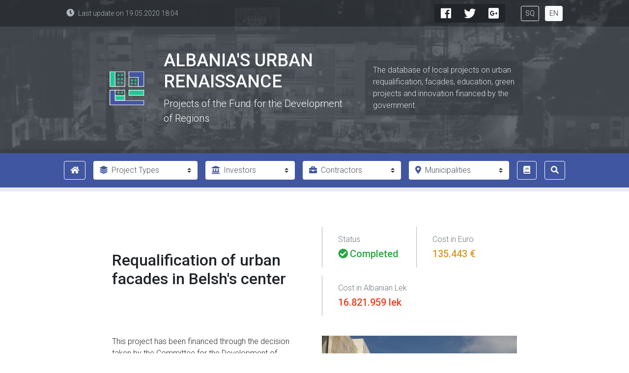

--- FILE ---
content_type: text/html; charset=utf-8
request_url: http://rilindjaurbane.reporter.al/en/project/Project-no-5-awarded-to-the-Municipality-of-Belsh-on-21-03-2017
body_size: 220014
content:


<!DOCTYPE html>

<html xmlns="http://www.w3.org/1999/xhtml"  lang="en-US">
<head><base href="http://rilindjaurbane.reporter.al/">
     <!-- Required meta tags -->
  <meta charset="utf-8" /><meta name="viewport" content="width=device-width, initial-scale=1, shrink-to-fit=no" />

  <!-- Google Fonts: Roboto Condensed -->
  <link href="https://fonts.googleapis.com/css?family=Roboto:300,300i,400,400i,500,500i,600,600i,700,700i" rel="stylesheet" />

  <!-- Main CSS -->
  

  <title>
	BIRN Albania - Albania’s Urban Renaissance
</title>


    <!-- Global site tag (gtag.js) - Google Analytics -->
    <script async src="https://www.googletagmanager.com/gtag/js?id=UA-54057949-1"></script>
    <script>
        window.dataLayer = window.dataLayer || [];
        function gtag() { dataLayer.push(arguments); }
        gtag('js', new Date());

        gtag('config', 'UA-54057949-1');
    </script>

<meta property="og:title" content="Project no 5, awarded to the Municipality of Belsh on 21.03.2017 : BIRN Albania - Albania’s Urban Renaissance" /><meta property="og:image" content="http://rilindjaurbane.reporter.al/pictures/84/6. rikualfikimi urban fasadave te qendres belsh (1).jpg" /><meta name="description" content="Projects of the Fund for the Development of Regions" /><link rel="stylesheet" href="http://rilindjaurbane.reporter.al/assets/css/presentation.css" type="text/css"></link></head>
<body>
    <form method="post" action="http://rilindjaurbane.reporter.al/project.aspx" id="form1">
<div class="aspNetHidden">
<input type="hidden" name="__VIEWSTATE" id="__VIEWSTATE" value="vo9/O0kVkZA840hN/[base64]/U/3bmJhVloPVssfM1hHEpTTUsCO3PickHXKkpd31udchM5JkU0BIZJQpfIT5GFD7lALJXVUFXfKSFtjl58tVnEak1mWnRLwpiSQRyGJmlfOq5CpdNPDPFDtEOm5i1GRzLp/XMR36EeFyr/4oLHcOEhVDdcSqX8A22nvLCceoZnK7igvAbKYCdw5pDWzRQi+pysUPTuNOf0eyBP/Ct6KjxrNxBtBdvuYF6kPbCwts0uKBotfmtXiN8im4wlh36iTzbvU/FEphSLYkmc7CGJv+3nABNgyptl9skF9GV9ANWPQmSqFjLseAlZNVnWklogxuDHHvj3ei6dd032vcMb7bNRZEkEn00Wj+vgz4Agc6jqDTauxd6LFZqJIXn+RAnYoLhxURycoZTLAd3bjtt1RDZ9ewDdg61Ew9R45dg86PczfLD1+bvOlP5PMby/qawpUXRnJeCnyFzWTqRhRyYROei3pCXLU1V2Py2RYy0kcnWeAdienqzIeqjd2lPLcUCZabnoSE8+5ux2swbTOkfV+e94Jo2EsCp1Rp9Ns9Gm0UUzS1x8sG8QaI/em5kiBOwDcpsaui9/2Wo14VLkYbCVt0nruwqYMq8Jw0OBumjdCvLoXs0Nz0nBbjXiPf4EULJl6dYDHiwQwqS+brUgFUgeId6wvpBQX866/kNNavvd539abkNsZpEa1JcLWnwuAzc32y+HHPcJ95Pel3vOq0vQnx2JKkFG1T9+gdxrdsmvVwWqBj09SihhIh0tTAF67R6Tg3pFB1NZlrrIfo/NTwRaouPMuu8BQZPIrEsKlW0cMpeio8IIjOkxd/Gdhgm2zo0uRX5cPIETmDLff4cA4mAyZB3lJI6IqGu8VCA1BgAFJS4PcO9g9FYt6owFichukoTco2aZjPRhCNT6jE9cYg0Tm9Pu0KcRbPRcMJj5m1sBPDlCtxRlTlYgExenbCUrYWs3qnVkeVwb1QhxsA09u/XHuUjqkLYaOSPwvA4KPBQ/EX92aETabhr36ZtyOrdRxakDRthdSYRqMsenYU+PjVwDubIWahCVvrfbrx3Qu5uyjFUOev3sC6SoRVmmj/McBtStETEGPVFdAfD5Qnowuj4OCxK/[base64]/6KfvxzkzccZqzBzqeCtRrSbHb8WPiQoL/t89+rRV77ybQkRQ4smMjIi3a4tBSFDCZKAIwEc1G/DYHdrnfgXQNCutOnYdHHf35aABIQDRng3QfnmXPtTdxBsrD8K90rFJwQgyOvhu1mevZLxCMoiFxzlrYPUV6btawD6Sg+Eze5dxnCxiUji0cyanP68O5AfoPkLURJxga2iFGptjeBtB/mo82RAM1wx043BNXrsQgERBFEyquq5pazHK7t1qaw+yASaE1Tyux/bR/TjrkURlD/UT+OJeS3E9yE6IlsZMfOMIn+9rHKOwOWfh0TuH8msnanxMBFUPpp8PlvXmEvaH3FjCDzngSOI2YuNH+lAr3HZhoKZg72Ftf2FwogWuOog4flbdtf1G5AogNrzitoPvu/U89XmczlWVA/8LeAR8I29FR/Bbyc4X/7ZkxpbVsS91FrUUXKpVV9YCyaBC1f7VAo3Z03Xa6P/mZvb9y0/BVbSe5er9g9Q6/yH5msCI2W6WNMus7X9s/e8cSPy6MHO24r8yCwy+Ad4kuhuGeBshli0aQ/WZbo+Q6Ks7l7kKgulAXHIGWs9Jz3DwmWVwnVltPMhysgzKM/63lRPT1hcOcPNWLeQl7ASGb9xGQzceQhlw6GOeC04Q45Hp7Y6m7qUEyecxHjXWoB1lbRluLzTlCcpd8+AqU28kU2KVY17xX/BaIaNU+jLkzzd220Q7Ti/ZlvUz6VcPHGrJmvo8LS2aHKSUrrRSvRw474hCpOZSL2moXeh+j+8572jSKCQ/CtS+sJgxxin8W/b/u3gFdn31yPXJ/6U4ALOPFUEDm7LU75TXK4fEI+Sr0sfsJNR/G6UJsTEaYIvXXwWE0+w9YQ7z7V2zksCMqgXTch0I+krBUFf2YUJ7I6N/Yq9L3yh1YgkYMbgaAaHo2iBlUMlPuhbunV9o1TJtKW4LuD6tt6G0SB5R/IEHQVFgHWLtG4wMXwdR3ejXyNlOR06q4vmiXmHxFZwVHASfPW1z3siDmHYljH3V+K9DBPxgIY/OXs/3D9KvGCfVqxq54e8A3zjW/b2Iu6eqim5i8+nKOnrFZ6vTZrSnmPGAzr7hb1j1bLEzvCvYSAAAOGFeDm/3MYOh1Hh2G9Ehjd5I1E7u3l9tLNkKXQlpKR7nBFsWqWkjRg6cw/fU+Qh72+SFSGxUds4ipwSq3kvaOV7+1lPwnnp+Hk4XbVTYUj4iXuH58Z/0TNUkSpwn6ZwvTysIO+7HmWsHNiV3KvjxnxPey8SQwVdVuGqyCexg4vwM13AE6HyMJA43eJizaGf0YT0vA3U0R49TEFj8FynaKC6hAI0UpdRy7Ock77NIKzTx1K/uZz9pZXJ0HX6PgF3UUQ26xZHPK3rAtGU6MVDqcHrzUMDq4IXHnzU1h2HVSUADrpgUfUBu38IN+vFcqYOEt+1UJVrp2Jf4Hz/rBggWdGasxAeQON1FFKOz8M5GHVbAK1KybRFs45t/u9d6NJj1tnC1breCfFPA7N3U4p4KGYRPf2U/n4r34vGMNmKIUyYSkEMnlKNxH1ztUt4Ng01cTE+WbO4ukkA0OlK/8ImnL73lcZWxqmxEhBrEAaMPlMaP/2jec6R4ESxB2KTOHHEhz54NwDjXrK6aIclvha6LUx/KHG0lVc93lVLBMgdpn+Tbhk9eJSzJ44FKDYDlHBJBPUbZ6LD6L2QzY0oMXfTPpKBG/0SZspYiuXKRtG2CF7Kbiz6bZZ7LNidKN92jKlyVu+Cjf/jFXRpflF2O5cf64vHwbPRS9w0CNd4uG/Fy1w6fssYts69kH3F0Hrq53+6J6D3bwjGxXbA8MOpALV3P42JEgxPxQQXUTshaY8jvjI7b/BDcD44kmPzAzqt0UcdsG5xF6+nwP7jzEl0In2MTQNH+aLrTRCij62maZi2SmrweW7CjeoEMuMQP1WXPMr1m82k/tZ4fmpV06hRLscEszRLepZGwTFWj+M3arxjQPbz8T1MNzDn/seHqppmNMp5Fl1h1xduSdENSEw78Q3+Fi5JGH+yd+W4e7RLsiqMtGF+iX5ST7BN6C3kLzEBF9g1aqp0e64/FMaAmTiZngraO3cIfAjidZfH4VpJpUQnDsjda9pQRvEt5zvJSvi0Wvi3VFwYupzfnlvEon1OySNAIl6WmcKz8N0OaTevTx70XvyiwTikWXxA7yiPBMMU8p1+vS1O9TkaL9jtfC6wDwEE9ZbYd5/e61u1P4RH8teK8pz2gVCXOSjcXnvahh1pc4Sx0pVkp3osgQfnvaasN7SZyPXseyrzTFCKzdTzq4aV/Piiof3QMAFpLTeyeuSU4cTkj/kEpVxz6wqSlUuzvMxe7kyns2n5BFhxAFPrSAhi16/N7qRatvs2dqJsbVGFeH93Z3qWFvm6w5ZFVYmd5vcRk30gmjQ7rqng6+xhjOLeYfckOWi+teTHubGuYOTZhMBK4Eh0bN+fI7L/kDvaA+R6E7hNYpz5ZPKti9H6fezLOERsOkKGIHaR6sN+l/QLU11Tx+bMSqaYUiVqgcN+9OEJnq2S4LZmOIvsq60YD2XpfZ0S6reOYQPmNCfCz5+eH6wXOBbtc2NAjCjdjyrM+rpkfeaZPlfyJ5ZCshd43IzF7N1fFt/HkSesfOlgRDop5ospJDUyqvHOfkJxa3vdoimBgBPKgsNbPFqxdprX9xJlSoSJPc2qjXL4krVzChqvPw1tHHXEKH4g6p2fqe4r2OYgDE9oWhd65GuWScYt7ncVpOTF/HsMmq3rmEsL7UiyBh2yTPO7uacDA+B7Rxfse6DnGsFdgRSrKhDsU6Oc1kyMaxPyP6L+cFu6MxgFfKOQaGXF+4oVfo1uXkvnHPSN7cV+Ygg==" />
</div>

<div class="aspNetHidden">

	<input type="hidden" name="__VIEWSTATEGENERATOR" id="__VIEWSTATEGENERATOR" value="B1B628F7" />
	<input type="hidden" name="__EVENTVALIDATION" id="__EVENTVALIDATION" value="/D5T3KHs/HEhOMuA3+WAcVht9SpghO8ZxcjNvd5ZJJk32KiE7fhNTqjkZwKOd3bPZS/c2GpQ7lGzYNKtB2lBZfd3XtHGNqJmzs1f81n19TakFHZ2IRFZ8Eq48luw+800Hpp4Ye6j4NvXrpNfE7whvrwsWMexvpRmDO9yiUX28wNW8giEOnafFefP9XePmmbeLTS1xdBpnqboVvmxM5u8rj6VEkf9ADlBSbDgpkgrhmzm/gSkar7cGfKzX6kb3MwTEzQN+qWOtrXkH06y43g/qfVvXSQgIJHsKRvLtyfgXWG8Wy8KyoRj/s2eGDIvfKj/v6xlHzUGVhwdHXIyGpwl2MEybEn5CRtEnqlxv6XQAyy/g/[base64]/kp7DkBayh43H230g1vmJmnx3RtIS9qdc9jTnNAgPobeHUo3tvXOxBCpojbDlW6zaevJQ0YqiLDCS8OJQsm3XZM64/GizXadSSt+GW95j/WHU/lOnDqybXeiQh0Rit/YpeLiEEZmcFU6llUSWVFEM7P7O43Y9spn8tGltr2mSZa8iKnS21lt1UApzXIqFCukDSWCHGsx/a0knHJ9+TLNZxLk4hmgB6xK2Rdz0E2+fxI4Ozi85LDTdNu0hA8MIBfaEGVgfBHNKWAcZVUNvr0vKK/cuy9LsRUtzlszz0nnX1qwmiUkZr+5qGNL8A9m/Ilnsm5H9BP/CrKXo22m31UuVz4fksGkghtwOpI+QfjHaSHAk4aIjalclO8ZqklSC+WvZ3/8hWS1/+fY4KvLB8tS0niUsWkv7eAhJEueUdYxrNj2DO03u79KIx23oOnN5isEHyrrdwr9TxhJUkblohqTZAuhkd+v/NJFzI0Lm9dgORbGuTZnPmJ8jAJCL9EEYyx10R6U5nUy4JfsQw88C3sYNOObleP48ABosGu/XmeMlK6C91cXMumagBLJ5wwBez7u5Hu4OQ+rZOfHogpE4LbJ9I77Y26Ry7IARgCK3KzNMgPQ+pWlueyQIOYHhKu/Z4csnawLC+6ZrfW3lhdO3lqdEkkTB8m4GsMl217Fn5AdWld/[base64]/EgtPO74vdRfiZ7A1I/KEeD/tT6bn4uBb5KRCJ3SKNxJBKcmMoTaqN2v4LWIpg/iUXd19yp0kxsspmuGNkwr7ImG0rdg4FJflrBdYYz3vOra/R0AgrEnUxkHgvzCkf2cCa0Wqs/bgzzKxJEfGaIKcytr1utZliQnObZCLpBkVn1jEZyW90LRQzwu44OQ5GkS+6LM/[base64]/l0EzFyr+6u/rr+3iH7pRpDEMEM4VFoh8aMGMWAeayXZoEblaJ//[base64]/XGhbev7jrC4vqEGmupgd3aupdac38lauJUxlHK1eEvsQ5xpdicHdcDr2JY2Z+8HjVL5fWPVP8240QGS3+4YJ44yKVUKhpmtnFDpyP4ON+MYMRqs79MQPg8phIKpBoIdgjHjDoaxegh1UCO4yN/RMK/1mCVlI0anU0FJL9rnHd3wrwDYa5EnJ8LnFpJleCkJpDPu5iF9vKch29euIbd3OeRtFT53VeSWvemJlP0OrewqX4EHK+M9lwf11i+T9pqN94HEP2gXjiFQKLSxexi5LEeOPPn1+mCxvkgG2o86AFxVPjZ2smhERV1ePmU/dHM7PUFne2Kj2UXzskh+VZACYZknxS6ETU5bcJMejgbCXDfpSfrNB967QKZm6Jh9F4hSNoeyxMF3b/RGImsheVHc/f/HCi0fPdXLPom15hwRMXc9N/kFJnjGXBE036T5oHYoqmBRnjDoLSumrox9Cp6dGrypqamlAnLZFWaZlvtLx3I1CMNT1hAm3rePJuJAGPG3ibx1G1BcQ2aFf5qzwf7/z0pwevZWePi5kL9J7vy1kwAaEBTCE+M0FG7L3PUoMR3kk94Y7ja60gPTYt3Sovy9Nvuow0lg9fiDBD67TfrZGG3Vn+nEFQNNGJpQqSm1GpIthELV8T9G8K9OqC3iIAUUSonMhdVdR0dKnMabF2VVkHf6o3/LueURnfdCrKIjnO4T1TJZG4r3+xWot5y1BEeVbQvecM+qMxc37/IFbr/REMzi5zNNx04Ws/LFiiYjNz0xtZ2SGuVstsIsPFlA064tRmYwJJIJsYI0a+lM9RACX/[base64]/NoPR88rEreVfjXmsoFAbpPFEqNimF1mCISXGW5bYt7nOD7xn+pYrMnbwKTCbl5IcJua3fX2zZgAS/8Q22VLWk9GIWooRkM90FdLyo/cIXVmc77Qx1Zls7nI4SRZdOIXFCL/1+vnXR2siusO4XTTHloiqf/2yrWcfTDXfn1FbktTUgh2gnW4AR2Adt5Knhwtu+P/POEL47jCQnpE+0sITWX8zVtiwzlScp6eFBaPCXQhWwLItU1CmtmmodEx8gLsdlfwSsIv65GV8S8EUouEClmvicUW0Vt64QpR5ApGyBe9W73ioNPxwlfSxUmaDaBifjYyk2TT5bA+OKlIBZEmBBXsiRmtxcLnHbY4qdnt/KqLxcxtsoQq2kjjW9TZgldu+rlMYY2g3rPtTCl/pFXR/IRLWfDyEbKMJ2ZOlWppWkFr2FfZinw5DmAEMSJpgJ3t3ZSPUgkbKvjZRQ7LBT8qLMxc6TxaMMzoAlZ4Dc24NgUbGrRnpBZIqjqnMruttU6LTInPay5bxIQs4d75bZYyTSVWe7jM0yiQi5frSufdZ0P3L3q+Khzpv994Eu7+v0liJmxAGGQ4lXJuj/Q1UwBjaIzGU6zAjNvAW1hXN78lUwiAcM/Ksjf+2eSAFqjWXTCgYC4380l4AULd/QFuZfgARJfuXXZZyzCM84DkFjMbIDWowQY9+SPYKE21zn+fEx+sm2/E0neq+iOF+G8I2EbTJNy8AwIBrPYWBmsh5M8p9tKDnimV61GVCxcpKVRmDGp6Q3dN/MGse+dMJ07LrRiFBI5Pee45GtCaxF/qZCTP745u+5HRd5+U1ds/PhPFQLGx7hTMeHXCmzINxIHo3PfoLsdkg/uO47HzfmtItpDhsoXCk8Yuf5j91B1Mc5dqNX6LsmkD4ksNwEdmPLO0WgrYVFV7rn98DqL78DbBNOXhrNxS2R4jS+3e2l3LLS/paNHt0Vus9+1rgkVUzUykd7zNpBiCyq72IXJ7GDle8KMAw87kkjUczaNXX5TZ/GNDv0HYZH6ZkD5R1GMy9ELFm8QHCBlb9su7O5ul8YiiaA7vynTwIvsF5KeyboYrRuDBfi+JPx8l/[base64]/1eaGWVV6sVvnKz/LskizEwsb2EQBjKBa1YJvdA8JCwIBqPofXWbzNC6CvGZ6GQKH/mhQKu9azHjxkvJ7nKih3OzqqXQH/PiZaQTTrIhhbDMB2dColE9WqAY76IYx4GC6qQmxtRROBX99IMu3X25nAo/HkxYvgwvvuk5QhlPmMShc91Wpr9P7J3jr9HIJZ5SzZELTedhZk0d7uZMH7woss8+K/bWfvBMEnh17yqEw1zYspxfiqyhg90XP8ouO+4DFPZC91rKb82fhzbvlhlnEbARaDZFZUXqHBHmwGxrBUqXzTtM9DfZqul6RChZZ1emGhKYG3dmSJYpIBmbMEvIvlrV223iuMCck8nHRw67JTPLeyY3OOKiZPtwbr3UaxQ0HNvaLNCuGD+oAgiBpQhgarnBQwAoL5D29/Uy0bMdp//mYP6YHKXGwrBsS9RW6v0YXgOZrWfhNDzOhAoqBWZH8i06mNrmNL4b8wTg1o9p0uTXlxO/PvHSZ3B9FEpBnm7s9tz0uhUh+ga3Wp2lArjD0LOQGoBolLwqyg99FDvmLloJ0fRFen98/NAnCJWgPd7w62VikLKuUE6tuFPnZqw25QPaKBVD4mXBueBGRcBzkM9GWRMbK71S3gUmMzvh/[base64]/EjkB9+Nj+ayfj7cJjqww9tPdWoCpOfa2y4xXRYmq+yGs14JVLnnKCxro0RS0h9Lj3Gec4ffu1VJfAbVL9jAD1cYRPTiF/hg2Hc/o9fzPTTpAF7fUwKMAPkIml85FKRLlWSkhKIQsvFG0Tkgwbm3qWsve0dT9U+cB7rAxAami6eXEoOLOtoDJ9D/aj/+0LqQOOtHpX6xXWndL6uoa6K4/U66X4REwl5YRbZwLi2Tdqm3jYOme4eU/MUNbdEsg2cOhntad4vFqeSZcQgKzRd+4yItzuvee2qbuwuHCBVnJz20D6B6++he3JkwmoYViq4aInYrWQNVFXc9WZKRRl/lF3Vyqp9x9Y9/E/H1/3IQ8FLM+0NE42mJQ1BUOzpP7KoZ2cmjYXMzWzXp1Pp55iLhP30Z0oTU+qjmX3QXmLz6SOviFh4vszwmyxBsNC5QioWaYn/YG8z3oo7e6nXDTb0aAF604yzdNooLhtmGo5hlT3lKQSf4OPgSEjqrWmeIUGTIW+e2yMdC2lyvl+74zS0PmniG7V/vkzDBvw5dM9i9sAEGzKFwda+Mc9sIFw7oaHliEGINaA3mXu1Pw6AURAWw/IhVoy/eHz4toCmL+BBa1bc5ONT2x0bZodoxgXT8UPzpMox5PdlT018c1X9gyKXn4DuLC/bMH37E949SWq/OLICD+FVJbkCAa4r8lhTICS1eFduV1FjEE/OpJduboEmCU6YshRqYO30URHgBeBTMfl01UYA9zhPrUfJkocFmeSbFhf4yPZx0PwIcgsF/NzaJd+D/sGVPnlFR82TjG36OeUs9y8TKIVgtgykRKRQZ8RMkzBxjXsh6e9i+Fjs3HD0ioSOpWoczn1dQGrsnYB2dQLbLP1GKaJz7sqQsZFC85yENK6cT0lkB6+a/RzjPoHfw3IAJSOjGxCLuubIUnTe+rgjnmr3vudHbERe6EmIyWrKxyq6un1Zd3uiduoEmtjlIblHZokkULju/p/rzKZQH0spvu1LRHf15K6HKP58nHWhpUKhNgVR/fFCr82DewkIjkgxAJlcq3gLMsPPLxv2531IjGdPbFzfN22rQ+sLdDW5xdrBeniP4qddnU7ND183E6U7gYoBrZ9zngldTzqUn+8MCUAwwwJUo0IvIJ/T/QJ2U/5JW7Hwt82G2IylZ4u+AEMu4b6FnTBrJwjvgKXLFk1kjAFuYE88nRQbpETpHa/XBs/kLJeXbuowf7CvzmCGnjfZ0YC68Us6d6j/9bqImYfYVazL8mtXyK1P3g0+zip9wVejKiwU8pGsgxSRIBPndT2LVZKy+uDKei8j6HkQIVqKtk1GpJ6JyHel7C5CfqPkkN3ZVsJ6Iu5aQS7+hj1J6WkXXbQgBiH38FFHlR9Tz05YRDkaHMU5cIi0ISgd1BiuEH7/rxira9PoTJDMp0OvIDxNZ8oajmgl+rt+2NF3HGNsCYGA5NGL1pMELSzDTAD6MMudg/hD0jdL9rtPcV3NySF6PcEYFAlfEzDmrHWsdgn+ECIjZ8T5lSWMsAKHrfNciAaJJQ3jlciimM7mU5NBvGiGnN3Yiffe5jslfJ5O9jIok0rRKDbUALlw05/dSr9g4oHP6APeOrRazrw3owVUqXc4NCK5jjz4thDnnwURX4dZYbH3us4HPKwN1q30P1hq9bAXjduO25pyxlDDncNH/Yt8DbpETZEmDQ3fcr4J1SfGfxdqk3FXVuF//pP301mNaE4u3qcIQ31Jb1GIAqY8vV3y7l6xEe8hEf4H1fAQFrSFnXX1QnZ6es9tyVCbvgz4BZsCG98aURQcOk8S3ixxwqxK1Kp8RB/H1UKqGPQ2Rc2sQ5ia8oNCadv+FCyfgt7cA4NwY3KwwOlBReY3IJZR2yLPS+whdDDB9kqpNlSVg24n3j1tiYR7+1/Ce8kETSCPzFp5qhKMYtEurYQDjHACxmhKtBMCzR4JRh7g/ux6TvCT+K9Oh7Ki8i+r03+3+wy4wHO1i27CH5lPs+gl4o2SapK2k1K+ybZH5TOmaaUjaiXPdJDxUpwemQ6oMtramAIL2qe/bNUvBCe+CXcvOeTMVcrGLI0p4eiT+OtVr7iFV2GdIX+yaWxuAb4E1mUsx8DVtRwdiRGDOdHaVAQjxyIC7pTa7X+V+Svb6iRovk5jWIc3wBofl0S71eQHDPszxXUIkUZ3ON9/yBl13QMpoE4EGJSzrmaZVVVdHGPmKD2RscyY4URUCsCjLnYRRfpX1dP5AdHaiMvGBzTmjmMxRkZxG3uy+ilcr1IExsZavM9Wyr7qqG/cqHwsomY8AVcPhMUX91LKpQ1UrEP0LXkKC5VTLv2jU7i/dpSadU5dF1JAnjosSz0co8ZCV8LhrPYSAcRU6l4D22JO965da+PPgM+4c5tHWgnbFBOIrAQq/46gp6QY4amxW5jcB2jkiLpQrYChhWiM9wNuHjN0vogWkPaEVFdJPFjpuZLxOrUsKNTncDUYpKgX3EkM/sVI8bvFEffzsWUgYmjGpCi6Yi4aSBzavAx28o5vMKJvH9ESw2Ks10MgJt1mmIyMAI/FIFP2hi6crCg/dFynbKBtjnUq8ALXPa1vPdczbrLzMFUhWM/QgRzIXyJUClG8qiLo+IZQflpp86CbPHczKxrPC8lh0/5IMu0T4XLPjCf8fvtQbtfT+7jpK8IGhONnx3c3Q8EaV1twVpPSEo7sCZxczYiC51Bcq7sBWdSXYbm6T3jUlaBDQYJljD5+Dm9O6+VgRo9CnmoPf7/PMpOsuTN/Via2g53rePTbHYNVyZ44w5opTxXERWgo7yGXU8bsO93cNZvihztSwV5hMj0O1aIfxL8J1gwRzb5Ir6uGQt/zAEfI/PohcUxWaRX4NXeWOvg4gsX590ywSNj5PUUs/dxdm/No4w/rAgEhGVOxg/U1FyrqGEvUKWN43sdK3gY6BOtm4czENnacBk05w/N7xG68l8IfofTgISgWKuWsYsLAud15yK7sbSyaYrQGhS+3Kbmquksk9PGHGxAl5PtjXlz94FBpU/VrWt7HvC7Qt+78zn82LYMKpmsbbTFM3i198C378k8SyOZVpsfS4fTRVgWPWdRYVIVZju4VXhIWKvJGZ5ZK80oGrAoeeiekG3w2uM+NrpSuPFQ8E8GMVe5W/Mrfsi1jvb7mkMCS17LjBVCEuxQm2zUL0/1aWti6dbUmW/dVKOcgkqUfV8AAhJ6HQo6VpiAV0aOwUenpvtS+utKBs2VhRm6HFVx9F/xElB8N4mUuhJc27G2WCbKbvdby/kZGCNIzbR7HP5fxXU5B3iIwrBOBYUYp7tzXZ72Egkm9skmiUvLdGs0Y++zJU/BADTKyq/[base64]/tQNMLJx2NaKINq5Ub3BraLLgni+B3EUkpghoh7z4xJHzbSI+iejyEtNrt2akhtdNgRME2AdbkWdCakiUirct8E/YcEyQzpJ1oBY4QmHYfnWyY2uVgGZVk7cTiEhcx6S3vV32PJmWWjDjAp5HqVsRhdipkMhsr+9FbKatrWO1N/y+UWoKqWOPT+mhatBTzOHQltdvYXM2otMCbsc4Pz5g8AG9AxXwJWyNf0M/mJDQUgo4ZT+iAkDQcNZFX6idCSRzuxvMXQ0I1l7OFg1lg+pbnId/pbRUF31X8Y1rw52Q019q2jMNXVmoqv/lf2VfU6V0xyDG30ZU7t34Bs+jPzRO5ZmAg11pSVCwQ23nMFik2eBCKqxcqiWhhXl0J5zaO+EmrB+6QwL9Xek8ccQLVWMy3L8KjzhHI/hutNtfFA8FgBwOUEjLufoJWBgE9Z/dnFo/2EMVmPDkXpFIRg+yIcX6pVJgaMgbN0hrHAEXBT9LhsBhWZsmwnUK0V/HtRpGbT4ZNr6lpf2ND9FePslBC3Se+Ovz0Jd5K2OTauOfdjqEWvOiwMscTTwIQ/BMb/uTmY4a9KwlknxhBoYkq0ZBp+TzEVPuf4p7ok17WaD2Nkvc7gbA8G7rl7zHOpC7e1wvKiyIaXMxgGwVFul3tXgnTSZnyWJcnbMhSTepHKC3NqseS/Vr2x24R0XDX2kH2HawiOBSAeKVxvBIpnO+5vv2wWMMTVS9jCjC6nyrBzAgcDtWKS5xqLvqYyUlWgSQLjEs/8MIPPLfwiNM3KK3OjBkhGuvLqndmm1rwGWUEDJIq0j4kglooi8mXFEq1h4oTs+0oY3MqdNIE+0hLYfy0VOTvpPuC9Epb3viGkX35H3I+k+5coP/wu/nORNvYcF3RQde24oswUAvW4sBinKrcLChO//l1eOgw9NMavufHQvCg5kjynczAMCYoezQPXpFyanFtXeKS3K0gXmHEx0zvWfrj30qUgsZDc+0m8WxqqLdrVDIoMg6m3NQAUjGgd/8on4CAxqOQtzHZA3mDtWRWkCihRqhqPFz60ZvL56c9cNQCuWMra6jqvChi2X4iJtUCQTmd/7FYf25Th6jr1mxgklQgXH6lm88rb8V1Ome6CtFmYljweyB/xxTGbkKymI9vDRdV3CYw0JB0+Jx05gZYD/U4NX+Rg7JxlAwdCC9mtv81Xc1Mn3kJZD5irL2U+1G9EhwzoLpU0kIZ7sGb8epIZNuy3n/i3DpwqObszk4LPkDDVeAoUSoL7RRDqsHUrfJYBAtwgbuiSSD0M/r2Gz/8n7JeeUvBs2lsaw3M0rA7IKwU+Dl5iYEFtYvaKQEviyXoLhGHI4lm6s3Vuq1eqaUMHHERYp04QQk4UglidM7TXkutH2ANAD8SnvhtQVj41rD7O67YkxIQl9jworAOsoAzFJ9RlZbyUHUJkvDjaY0If55aK4NQq8ZdWKwtTDpW9F2p/B+I7DnAudmopgmA7q6tnfyNVA7v3GUTm/lUXQaiq9lB/52tXbPRgLTbLsSh9jI3cdStAuUCuSzH1pAWIm4iCcg4I/1ttY8/+uqC43MbCBvi9XWb4I4S3ubYBY0qCPlFdPtwiYnHBWgKFkCuF/gNat1aSDrHqEkBK3e3GBSsHQXhTnOqIe+qZP1PF7e23r2JoSCQr+tii+okbkeXtVuQx4XXVETjcKjvJZoeJOfstliSZFB1LyG/VukoiWMi4z6ltkshhXCeItRjQBgiM8tItQD5BI9CNL0p3u0coe3ZWYH3DD38cvpj2zMgP6AvJzDsRXlH8We7pRBQkP0VMKdtb/THuFXLRbTEHzbDdP/GNVO4y3RRgL9oUQWpmMj4h/QX7brzMfPzWS4UHHLW3/W63G5zp1FAC2wNIcRBVoQ+rFreJ3jUUiTLsM+WHCSPa/JwGzm0F/VVQSij4tQqD8fMaCRWt4HUG7NkAQ9aaB9OPRUkLzHYvxGVuQu4YctH1SkH6taIjdIHjw6rqX6ulWPwXbQNoWiyvg/niqPsPqWFjplb8wU55fIvk66PHgz0i8yFKBW+iyshi6+hm7bI7iX0UTBgdPwcbQItI+pw+aejebC2534F50lOsyI4+It4iTdrj2rDdhuVts0jtz434e1znjqNlHOmTYjJemvitwDtE8OKV2i1fu9klma3SaAZss/2i/ZRfz9j5h7KZ8dCT1imJYEh5tIAM+TyblM/QRLS3LGGOhjwsDGTpe9jtOgtV8Ih2Tovp1mTm/X72TcNduIQ1y8POBuLATWPdwvzxZ9TKc/4Ng5rKo3YZlXKhVic2WrYjwzgnES+7kPCM7HKKuHNAwDz455cyjLddfwEvTUn44ihE9F7gelU3tGhI6/ari0O1X4M5I56L2h7gh245nGRXH6rxh1N7SU1740lm98kVYW+f/r2gHg96OgS6rrMJymZb6qVjeCjvIoi+Ig9AjGMSUFB1mj8kbaIRHX3uyioY0OSiGD5Tr6VcswTkyUuQqd+h/2ovSm/UVchhQ/fOt5ObLWMDSd79fE7lNm/EBeUbBRmnEO3B6mVhoQalV4xpo65Te2sVd8QdW89J0R7d5W0seEQEOD6OTllAe/pIG92SWekRCY353BNhlNSG+ki62HwOs8Tj7D1jikY9v1mbFbXuepWxZriPKHJW0cEcCCmecPXgulfuoYruFJAE8ETWkg8FJ0M3xz9LSGjIMOyXPiGQi3thrHAs4VCZm3LMmCiKiChfELYKbYEGZUl+jWXgHLDoOq29/t1LOCFa10Vk/LvvqgUqbKUZeFN7KW2hBA4EpQ+alNh9Rxok5KBrG84/bBzufkMg0SVy0eqIGiaZISzGeK6UWxa/nZ+IyZpTdgJQXUk2Oj5ASCnDFU2fSmkzuSnnS2p6oZQHwf8EifA0DIFKelOKZHntun2778exAeVUGvS+6wRBOIOZeIdV5TYKiUNCFu5S1y9qr8FtV+JIcL8oFranBIyYfOXGpPPKtZIyy3tgOZg9OMb7nyf351H2uC9C2aMbH2EnpeDpGJhRAiQBqdgLdij4ehPVw/fDejT0VIUjR3h1+A/IKpYCNylRJ5xDtNGuMwteAuTNW/+CDvcupEC4isiJ8FlvG2wTp2gE+BjxkCVeW7q4m4jmFtQlPO318V4uLysggyXN5cmcDHAvpKOm+kcEU39jURzEuHsFTcf3B/TtHWWTjoRJtutT6vOQZQyO+gl1qWiESBe1jvDMIWT5TyMOhH7CjgdC53WpBgF5eh5bGzS2PRuI8P5RR+E2524/SPmwaBdGYU8Kfn08/WkssNdX22PEt/B8k+nZE86QJCuE9AwpQUpsANv0WVilKEhGNi/Sx6xHcQXKFm4TcsvWUriqK6DZgCee3s3rTKFeC92VTtIQK0CjRPASi3/dx/XOV9DtDgTViJc2/Im/Egv0JHnF/HIYVT6zhB0bVPVGH35lDcJ/7cu3G2A8RM+PiAkyCp1eygs9RxykOln9qF+4SlNUrLMrimu6CiM9Ykcd3ItLrzIdeyXAa67fkyCeOsbHMMydoqjyCZF0ZgB1yvLVpYlt++mtjwC6TTAPLMcmFsuwIyM7vsakIrQVJxXQNg3H+usIehNVq+7LfjdV1fqNmGWHAg83BlwZkvqbL/s6HTLl72VYsgf5UJzkXYCHEyW0YuhLyy2byy0Kc3x9DYfkZy+j6d+Wrd4EGry4F1vmmNCLXEj5QPptfkw3JDZJmQm/[base64]/mKaqkjyXGVVvz/1AWWtRj5Z1rOsxfju/zYftElSkeQ3HySO7xPX7gSE8rFBsCXvdfQUOd+pmllTB4wTyysjUPGdTcehf2UNl7qMSkdQFlModNfwUU4AXxoAeTBfl/3N1CYjgrj1pWJVYQcngIy88XeVNWqcnq7iF2BLpRTxhoCWh/jrlcbvZzfGzBLldGYRE1perk/ooUZowHy4Px7/ZHSu14mk0B4jd2wRIiYBXDKsxZH/Zhkc86MwzWlJ4crJbaClx63lyNDuzfhtyK7efAEzswSBswppyEYWeHq+DLv7nagStELUSRzWzQqZNyDT+lqfDOJYzDdOYkfVxkiGIy8Y06ZsLZLAAxk0GVfAbVCfg1zI/cPwBgKpJ5lkK6oR+o3VqGF5fkWjE6ZnZYq8TMhA6BlRimMOcJ+IBf1bEn6Ki9fkmEht8hlR9xM00uj26vSfH1T2u6i5lEepHxkQK31eHuyCn9Dh0NPr+COVycsqOGw9H//dUazgrmfSA081XkLx3veSkpKcv+AC2QdDXumzamnqWySKgud4ItdtqDJ+ycOQvtThu+fGhy9xBfsG57mJcpuTRBU47XjgFHdqm5UHXH9OOx6IqJCPrxiYr5Gf0aSPgzffAYY+VLDzOTOKq+21DZyCz3/hsW/mdcwF1f/vhlt2xTzmeovz6+OT1tb17Evd7nQ3TdNDSY1mZuIbCEulcgXqNG9+4HrI1RUroJ24p9tXOcfpgHfl45P/BIN9GMp63b7i8SYhiVy4hGtreyFmG9v1+uWycn24wlOYXBaXAqwBS4Vbf47J7zn07i0V9JIrXmSgjSXS9hsQNwZmoiGemhmC5joIbfjgr2fRmdkA9vFuJrwKiQsmCIvj9/9F9HsRGGwLf+DJchxcdMqEtwDr9RK/xX5bw6SPqGhsSsO6P8ozj7/Z7/DN/pyfaNFKDlvls2F5HwWPapjz02P1gcQKrq88sraRHUa0tasNTPMWDxnrQByFO9SLkaAziG3os/aebbjZBjJQQxuyGLlDTYVkxPYC7Pppvk9PJcBkH0lBUx2RZ1+LSjYwAibnSif535iM3fjrvB1brHUvBPIiSwFlTI9U0iXhs+yYeMcJX4QQbJnxRpg8/MAov+LkJBYEVmLcDX15C3yqSMZv0IYxtJKyXKTN5CR3v4Kxx9Et4t2cqUbo3V4WWm8eNhPxLMIRVG0iqMJ9iFRon+z1GzF6T6Ptu32LvknVu68S63njwSTiD2o1cQEyAOeddr3G1s9/UXGvYQWvvpkrQiK4QyaCDBo8NPYuFYd/4ydLAbzec1TkZeffCR5h4055Yqa51bgyo1vhpLdbwqsoghebyc0xZpFqTNjhrGpSOGcGcK32JIic6ivkr44OpKgc3RT+/DZ80gEdjzuB3CXm1XKrsrsbcnit7yfWmNWyHh0R6HYKUD2t+TESEaMT4MflZs0DBCw2Bu2vNAv6wr/QAc0N/xfuxMsGKZ9NLqO9Tft5DYpLoIxt4mt4569KN3V0mJFeK4C5lrhtdix5ziKjXFaQEDnewjWEKJTKGxt03YqVCtaY7eEwMF4In2ORKscTSJTJ3bR6iJF+MbTIh3e3GCrO/eOpxwbN2fqvhhu2EteDBL9GoIvQNmV1bffRuZGy5dlOc+GJhf4df57CeYrtmMN1kT2UTLRLFmClhh3qhSQIGidOarYzm+dZmwA49nnVY/YgVCvaWCpN+Ibe9lgLhvEXlaJW53TA1RE0RcvDbuBvVS568InS09LRFxznKnsFNfvYo7JKmdHQBQUwbTHtzbTBZLUS55fr/sxVvUIJ5vdhpKjHLLvCNbXvG/YogCtpz30/PtwhPGDXs6G+/kGkQ9vFQ2UyUDkGlzafGjOGXaJfSHXfcUSso99KcKEUWmfSZFvA6pWA5V4jETbFVBxEAkAKbcu0i/eEkcI8rdfZqeYBvbcDky4JhuhXe15G3Q9WNI1pnvLDnDdP28yy1/gihdeSuaYgXxvG3szzlgKunZ92JtOubburEAv7e+irO9vwqjkmqDvydCEErtGGhw9A+Gzz9+GvVqNBBhyA0JvRJU7HeZ4MbJ2BZluIUYgkOOO5MYy5qb9MgYulQvjwRx/Mv/jw8kXFvmvK5gj1VkCF+eikil7x7hp5ivsFp/HTLiIxjsAD9zGgEZjoo7Wb5W81aluiZ9KUWFmqzHC4pEV9wXOdXWnh/MxrSHGmk0FQ1cG9kIFKMkOvKYnyi56ihvpVeShf2MDui96ex9uN1cwpsXqxGbDImB/PzSkUdLyOZ+w8yLgbPRvvhsNKmmydwO6RRILik9XDxK9LiZfW/iuPUIYinXw6X2mNCD7ft79Qr5IIygV+cG4pm8Gh/W154VN+wttAboYgBtZOygMVbKAUtQZtcS9sazzYhDhmq/ST+6e3Tq30guSMLCzJYtdK4vN+wBR4C/t2bE3D4+nr/HXGMuC2fMqZ4PLcPDm4Hocm96hmyASgOPI/YwUjphtOxJ41siA6VAZr4EQpef2FvGv0MrEepU3DsEzQ5JV8UnTGf7gIWTk2x5d0mIZxOz2YMtAcV9R7dXKwlkJbiwo9qvyVmmwxhwbu3A8R7+Ln3gXZJX8PN3HWNz0X+ztT/FWRqdTSWA/hfkt19HXqH0Tjor6rxAa77nX28sUJoi0roGjy8DutoMgvwN/EYNgX5xB0z3HI7sNOlv9atjSF7Y51LBfoKLugncqXXvDyD5ByDzZ/JEfq/i6oMij4GYpv+ezIr66jjcJWKohZvpU4oDSTLtZE2XELQWTtkk8bmp4IPyraFxe9tWxfQAfvxSkuCkBkorIIm6XdLY32m2i922fVLXHGHAYuS1x1+Uj0g7tOTA5r8bOUmZCbrZVaLJkhOxO41x5eKt0L18WM5S6XTUnExw4LPEovWDC2GYOAb12AYORB7/umaeEabDIsUXIdbIaeiI7OpcLl5ybMe9Ox9YUL+IGQ7+IfLTwTsq/[base64]/Db7hac4A4eCR4RVx2cQFEyoJ6dT77NdG4/Dt9aAukw646lPQ4hRLX34JGfZJwxxIz/[base64]/U2zjegkmzRewqY1gf83PhUYzFaG0f80kY+1bo9WjzGshZenN+3K9UFpSLlrt2GdDSknd0yjlgXLrZ4NkJZdZp6H4XpEnqpWVPxzTmVBtLzaBM9QZ0CWdbuTdqnicuaqDzRuQ6JAI+asYvW/Kn9dIHrx/KURjoLGFwd+4ll4nhItNQLFZRSfOtWT36itu3ZS0UFNIDur+WGb5NzKsJyJkLLSJs4HtoLAsCyoE4L5HR+re+kgdYfb6VGNwaA6wyEuegOuAY2yAUCtrf4QOX3AHGgVgRqwZnywSMVe7aRirCE9H3qzr52ApQiDW1oDPrNw8xhto0F3pcz3U/+tScuXB0HparcgyLJZ+mScWmg7Gx2LnQcpFX0q4/EngkiF0aAQsn9soXB1/s+ASA8W+E8s3XLTLtdqquxjQv0BAooKoitfTvRMFwrSWN7gD15I8P+uZNF5oVYm5QDC1+jaGrm1w6veFUgacw3eVeFMwcAYxkdd0aAXX0h4JHXwTjnX63j+o4CitLYDaFegv4CvuBbwNRaPUXHd71phVjJdW5/BM2fQt5ur+D7Y9LN9UOB3uHQ93E62lG389yIiBkmRoDQjaU+jG6RRSCC0/21IUuZsrNtfj+hrqz4BKqFSEbSKGelUiS0Q7DvPK6jSSSidURlnRbRJ5eQYdbE8DeNo8marOKO1tjYYvhqgXv1mgFAKp4b4KEyUGH5KTZUZBRyDyiNcJp5xToYSegEVCCLA6Tvoab/nCqZgqFSK39ht4AAqKX3FXYcuhPP8v6qEwmQsH+DMLtxpQ5GAHeBDPOOE+niMe6P03aHc/0tXt3r7a7Lo7UVVx06ecswNyi5ZARhbBRbNFhOOlSWmVYRMxKVPPhB1qm+fEDOMMTacagDYHrw/1gtNJAyZzJD91Rfc1dHGXkUYzgIHc1K41kXkJt9ImWn8wESxitDgnWXFMfW7n7FHbj/NBqvPUmhWuhwvf81gQkNFkESBSMNl8PFTMIoXBT+rnsVtK0KHnGabcr/wvAPNsttR6KqfqaGuBaNmQ5VGY8bGvS9mo9dkyj6sINE2Qxl0K23xTI4x6mADG4Pohb0Z6rsg3TT8/4INPwhjDglQUG26ImHqxSuoh3sl3dfc/c0Df2t/[base64]/IhVPb7tAGLXDtJS4vJ0YdYqIIPqqWQ+zlFB2Fy7Xu+TUi5CCrC0+yxKE0Je2v5HZkf3JRuRPCENhiDk2TrVDsKQJf4xc6AhCeeX/NgfZzPs44KvzlGG50JOg6ikkswCJh9u8L7d7cHSiGPEawmMtvrQeWk5vd4gxFm+DzBbNmYnkaWkk+MpIzOJ/6Qy1FODgwG0WfwdbAP/JaZuNvEkxPe1/EvGnvaGSnsGIZWpYXwTDodtOaAtdVwGRN8jY+2tHqCyNdtAC6DW+RnFtsJ0v0M2C/gDGyM6AscQMCFUz5AECNvUhi4aIS70GhtAf1hrAjYeF31wh4oB6Ij+86TtS1R68SH3cKqk5+gLLNHOgugx560FYTtj0i4UpxId/YOq0VuJAC3/bp9ajSOI6yaoIl1ijryMqvQBcYHw3WX61vRV9HiE3VleiUbtaqIfKILyAPGq04MKJsSxQm+QIizTS8gDAnvan28QF+qo4FCH/uYS+l6HG4cSp7pzh0iw4XwRpZiqQmkQB1mztaGmcHIBuZIVY9wn+cDIs2cdDSrUNZ2HpkaqbfPv0zpAvZrDwuoTTu29VUnYv3Knr8wm6DLRGID2JtWR/LbYrTdFgR+at4+KS8vOabLhml+cT+wROoHJumH05Htw+XhJiydIorRT3vB29URzIq2UTKfPiOwpXCT0+9N0/XiZCxCU5oPZ/EwTuOhEw6HPdVqL+BSxsSpJ28x2l2iiTEHTmX0DNTblN7K2qbRZZ5IVsQzqTJobdx7IJ05AfCNeRdehOifcucTPOrsHla2MqnYMTnY4pW+4nB9UJ1/Unz5DZT8Uc7JKVIr4vNmLEa24lmrLQJGd4C6ErfBk3O/bvhnJXPYmafJEGgbNjF/XhnJW3U9nDqfKioD++dgGrklaCONJ/w+feNrJV/jA8s8h7UeDIOQJuut/YRZ8vltUB/gNTc/vMUctH9IoLJ4HQylzFe0QD9B+5HjT3SPjnTaDWGZ3m2Zc+gDeRuB2B60NLQ3b9UcI8lrydkyuRnDIMSreIPh0s+D8Q9Y8JNdG8lehc1IpXNEtlmly4JhgYFez05F0TT9W1FGu/XNHYUVQ7Xd39zalB3b5UShk5rBiBbP19HG46RVu9Ry6lM8+/lpb+euxwEum/OiwF61hxXee6nUAxFsO6MX/vsi7fkcyraSVYWfmxXVxT4BL4fP2xt/mepg4gGpwOA9ISVSAMkgPQt2ZkMibHOCPCYnnrGHHoZn2hrEbd0/Zqlof9L7S9BezVTazuKAYKHjyAePmrhGdPrKiRldkYn70B54OAe+04qFK8xTkcUljeBqzwIHJEUctf9fsAA0jhlT/jI+foOMznt7Tl3Wef/bl79HhBW3ZTMHltztSHSrOHCSSs7lMGCgdx9wWBb91cBScBv/XGn0Zvan2Hm+yNy5juiti/Hh+chQqDrBly95FtdFIKIHKY8L1DwWo4atc8Y1Vwo7WVNTZSR0/geGIQnZef8ctHth8TzpCNfWaQ0qffwLqq6j92FesP2Z4IxLcSgooH9ipQp2B3OmaGHXp/SYWo+R/JefxkF55GXV4+NfYKPgfk1SdkS4xKCosHGIe+XxCT6v+GeVz1G+KINzl06YqZwrJZC4+dl4Tu6feCSYevuG9SWp1OvUdApQiMMOO73F/sV1SBkQs2QR0zW3O1WaxJQyoCH/faJvm4BKO2WrKxkvHR5tGXuuLgUBN6QyLzO8UgdtNxMDGBjeFJuhVDQ4PuhTCRTRcGmVPJiWbJrRbP/Qf7HI+WSmf1ZTxLV0/0TF1VF1QlM+gJQZQdSrhwW/cE8KyDJ6WoEMSWz2Jms4fE+XUn+KxOfBSj0p6KQQzdwqcxjYF3oCrruFGMwJ7czddY/vJiRsHv7LimnNzDDfw19P9n1gGG9EfrAyW2BexY39iAa54iwQoMRXWPi+GfPrGfjqAsOaL8Lsd3De/z18MqHwAqVpy5UL6qRArmzrH+4o5z04q1FwEp+xt+6mxqHwMN57JIz4I9U2+wPMqW53Rwd5YkNXR4uQ9XGznCeSZqEdf95tsImY4qGwmKTpUn8ajb7zWxpJswweT0M/eLgifUbPpDvik2tCSv7Uq7jweTRtLMEnlRV5c7xiMJZqTEOqxMZJnDubVnLjkjlFoKNUbYWFj8eNIKk9RLyZic3cvV9zyipQmsNFrBqSbiB6nVkPff2F351VlaohJ8I3KpN+7Twj+6JEr7s3qYneJP3g/3+e9+YT7bMDZkGywiMau5RY2jHjNXGCcdYRgBhYMZbY0tTM9sw7u56dXC4J6GTZ+ftFc0x85TVZvHQAuT5qBsrCzUMNDDEJuYvYNwsNCEB8crOmOSaftJkPysJn3rGQ/NQtJ6LGr1Rk78gsP6jWs1Rd83E5OYRiWgs5gzBSUFRHQhthYqleg7uaqLxsiJjrg37j1wlZwgYbTQJdofXo7pd7+7QmtvL8Usz/DGYjUm3oqbhnulqljbGLEHHvmRtyN/9IEOqOsjljLV5iHxv0Gkal4NtDbxjX+CxrcfqmG0H02twjWbj99r0/2lnARAMJKjr+8xFc7Oq4Y5VDo9k8PtwRmYBjhuojQ2qkYp1ERyhKkCQ/ubGTDCFe3M+fKKekTIrWkC3EDduoDeV6ng36CnGRGgoz2ECnU9+inzAPffemoAQTOhvH/2SI42B747RTgWWHWep1XjanT28vFxKhzt2o9NxrZrWic7nn/ACQQ1szJKGtTN+R98CQ0uXrVfoe5dqvhhKB9+oatUmGmoj5rOl3DPqu1+fdxlKplduaHSNVONTI7rNkZV2rmJ7bhQKqfap++x/8eYbjT2AVqKnEFGzG+vRQr1a+n89qhRHK0pm+tnM54TEEV9J9a1uiEfxVbd/Z4SMvSM19DVME7RuY7k2peIbvFMCEu3xGGb2RkeHqCNnXVFd7mgTZY1OX4cdlUNcNw5ZRMMc+AEVVbtfQYvuL44SifGdZhvl0iMX+JeV/Pb3aIsZUHAORVcQjFc87mi86TcBL+u/xaW1jfFEhx6PdKfq5ULiuHDPy2HxdqgA16Hwj3XH5VgVKZpNbRGW6QglMWafLTTeycK/I1InDvR69+eizfAEIWLYXRmLrBpz+rIXhT2T9VJOidI5lDwgrAaXcLTpVF3BIsmJWhwPDoARpe7JPmGGY4vpQSrlU6jXCKi4H3k75TEppbtoOEkZ5ECaxN8OrLzeJzRwH7C+gy3K9c1vcUpP6ySgUXoNiPPnss3OzqeD2ubvfLfIhVuuJSqPpIkYGvzDK8JTUJh3t/lW0MzhlnoK7NJ4VtnpgW/nWOCmh2y+MITz/WJmB8DAYd5U6sqO0a8+nttREzSXhEku+9TnZmSxnDvviaPYUZKERsefqHgoSXGO4hbJ/MfjUSn/rI00K8lyonNOmUJkACyRARpDM03zfDVfwxTtNcTJPWqo/ak526gb5prvuFOW5KWDaP2hwrmQZKpmfN1I8fEBtsaTAKyzM0D/bs5bRQJHAG1oM2IqWmyfOjDVR5lKgvNx7i33QMF7KQu9GZXbwSZBgIbXNlaxF0GtO5aW2/7Gr2+YuH+pGsSzaKycQCeUKJK36uGEhujOCn9tfehwWNSuKv21wTRH1TgYWbuPPAavx2kj4AexYHx7qvuoDW/bLuxbCqrA5eOegkR9/QaK/RDu33hyD7/GIe+nGE4e8G3c8ruqBZGX+rVashzWaaSsHqCghTe4yXZCfJDPO57F0rU/X9souESO3TDigpwcE2RGNfz/I0IicxOx0HMFTkWK0x1SFQTz4q8dBzsVK+6AG5398uniyMnXQtZ42M3UzXXCVlLR3slUkjF9WGydufOObzTcCkigrG6/V1lVYTREkvvpf5n3ZfI+tRUswZlvsCIleM/pU1F070gh3gXl0ZgGFm5BQuodbU83snby8cX+gqM2hHDFrqLuvrtpuKJ8gVXe0rvvYCUQvEmOUcXxXFRT1xw4iKg2oOH1329WysiMsQiN5VnWtqEQXWpPJsqJflC91cNSVIj8NU6K1ZpJQ4iN7GX42XpzzchBAvcmJMf/ZNL7R123l/EmgB8Pm41y06hSbCMNor+jHVpCCdhoU7Kq5kAec04A2f7TBYIeVzMBW1vESHwwSiUZFwjCb0vpFcjZXX/5vJAg0qcH+MfbcNxVRoEjYu+TUBycmP8QekB8a+A4nG62DcdMBrjdFGrFMDaLwHIUbkChRSvOzpTBVsq/RVln3YkTGiKUfBnNhHmSrYD69nFrD86S4+tBF1QpvmtRGx5U/4Ww2mvKTDviJASUN5Wdtv1sZVoNwoiEZk5JYYhI0tVLPJ+2yPA5YCYf70JhrzIdR/U11xfqR9MGbkP+o95BLmn3PFleRn5rWpJwFtYAas2f2CGR9rqm+xkI6UMtGrIS+bzBHuby9N3beXqcruW4sqS4xm8VkVSZ2w6lrOJHvDflbgghhIUSuVYTHck6n+0nzgvXAo3sSYhHLSHexPJgMlt87Zj5VxHnUfu6/UnWr/iVfCQ+YpXUd8SfwvgKNiB/M5wjHi1qfGmDAZRqWnT8hXOjiXj4STCNIbrjBTg3KNAEo3hl44M/vRbBI2a6mYkmIPRFXyKbpIz5cWk/K6niR+31r0LkVJGP1KeIoqiKYiuWZMOb2YkepKAB9ung4HShNWHrkIcYBpma+LxxI1lk3qiMnp/ppdDMGOJKE7dC4b2iKpszQk61BugYLP99g3/dSkdS1/6vFdz44hug6Wjk3M5GmmvlhBAQeeUWynJeV1FqhrI535ZVhoJ6Z1dwMuo6Vlh7tIJOosW+aXtGfZXqvT5a09Cb6AmwaSEgUdqugCqpS2N4qc7yCkxxAa4j4ok7PgbqRRSRcoXarvlKJ0ZIJQ/uFmaY7m48YAZ43VTLagMZypvZbhg4P4lJsvWC1rd2R/5UKw4PZGLCt2nIkr8ZOqlDKOYEgcgpOVbqNB+JiLWBoMe1vyiPYaIYWVNGAx02bJNJnDIBhZt4TO9ZQNQ3ncBNsGwx7j0dn8oPQUfj//M5zhcCykdTo95wljlned21fOulv+6pKKle6Iui4dLW/U71339V23Hos8XJkCcygRAmGGTU/0MicS1UC0bNEfgTEzlJjInjGgilbVveJZs6EE39HMFI3dFNxpJJ57TEcEYgBi6SIAmUNixIzhk7RVPFU8Zg36sdnn1TqjstLMypr1KGMoWN4rop/CVQhiTE1wRi5eDlc1Kp9dx9gpWFNd37QISy5RDrH0YGORWuT6Lcn6JE53X2HbfE9jSUgE1AwBmsAqCci3i2RgKGcwFfmy+4IjVEJw1AJ4+zJn5TiwwcHDKgPxFkSUHgFqtNtVDnuRjeWkxQcQXrPRbqd37t7O9YaeF9miFWZ9cQste+T1teuFQNbsmlav2wD1nOg/k+mU3pfQZCm0nuMPopbX8jly5eOx9CCwVA+V72WiuheX/liK6cq2GULHo6dufuugylwGK2+fBMbWwbWZGDsGkAZ6nJaGS/HY8VrlrsFkvuKmKJKh0UxL/ICp+EJVxwhG6xP8aWubr2qASfr2Ei50/u0DyzCpsnG2CxwBlfJ2YezmdVnCiME47e43959AVyCjst8lfapI+NIk2dsmySeDYvdPPEMlmZJRRmsFGoKRwwr2DsNkHutYOeB0zTEJnG/P+fszJPS/SSrM67gnFMMg20YuB5zDOUsWs4PmatzhfQmwb5cyrx8Ugr+O/VmmslaFpxXrM/RFNdukndRSbcOpI89jNq71gp3J6KTI/[base64]/LoLG0RNdgMT+GBQJMLsxB0296585IHNFYej0xvVFPb4oMhDegLAv9b3sw7boodUXXqR97tPzuw2ErigW56tBHOMuLJUu7uRnHMz0g/xObi7LUMxuzyZtSFVnLoJTiLnyZiDCNMcCVlErlNzexrkAtQxUCUFMkQ2GP/mbEB6b4B1rAe3F5xoFQjqK4J9T1mRSVLntSlB/rmEoE5EMmCXRyaLDkyd+8wvli6kFRvLRFtwej2nZ0MBsdUJAgQwEAdvvtCbKr1Q3CveEpPfnAaHCaWYLgBtOTZGHvH5CE9cgeHYSUxejdFen2jgqn6JaMuu6oo2Mr/KdWrji86FDC605kQGVM10Gdph6ImcsMRk8A4x3R/J/Z/MGkzoZHqWrmksgCIsP1e9LLo6x6Ra266E9B3qpXW2WRdJtle3u6ayfTClzB0BzFMQWYO6iaYItuuY8AkaRe1DJzRfKOpMCs1ESHfOhkU9RQHjcNdleBsPHUISmRPigSFr/8OuXIkkSPOvzPQY24KCuCo3Ecxn7QbESKf+zdTTiRqfuKg/FddqoFwPF4Nfnz1609s83A9hq5gTO/uZ22G13lq3GtSDDwzK4d4Igl3fek3OI4vNJpKiyLN8XL9dv+0t8/YzGffp+vrFKDuoM+V1w9HbUg6ODzqrmi8+0ZSJWwrhvm+LSJokufoFRwrEHXLvpnPcUWndEb/[base64]/l3UMNAHcYN3PP/+ybBuGkLhCKZRu1qwfGkBbGEY2jTmIvMMCUXneFEb6ZgqjklW8QL4Cd5R5ugo5fwoYeK3t13UFEJWqE0aqnUDjGyTwWJYGhpyECpeFJmfudiZ16vxVlFZDloOtrgTDnpJTiW7BP2TtyldjdYp0QF12km3t/M3Jcn+16O3IS9UMxxBn2f3+F6amHNJCev/tcelA42QzbB8v5lXG6O4EU81bpxNNmCwmKUCRu/bND4FdkuMAqb5FuG5gufKgL6lcdiqnTWJ6N4ciU2BulhPLgdn5fvLCk4lnzbitZUl6bIfkI/08N5NyaSt74sNlgSw+t4N0+aJKwvLmuDe2v7l7n/aPRc5/0a5dSivre4ZN+56zuGcorEQ8V5+GHVZNwbRLEkSB1AoA7aNlf/YURzRwKWfoeq5k7xVR15i6foKFrQrU9kikJFhxrt0EGvkmlQUQ1H9M9qOHg0clcnFXH4KU98IXaBPnTEeQor6ZyiXHaHEGDCy90CtYinio2WTVbuf5OrhoxzPlTLrDVODhlHwkZ/4xmn4L39WoBRhphHRW1YZ1jCDYx3MMmA88zrL+BcLQ6/qcYvFoKBCfB+6TCPc6cgZJ8fTcLld2CceA12irVecz/uG4BH3gG9rTN46b+HLyZbBp3exMGPyICeAXKKEnhFjXYxRlJ+nr4NoZuzarSDA4xM6et6olQcotpu41+yaW0/n1aTNzfsh+l5FcR3WUvpfmQFsCfm4g0J3kPmv2P0AwoKVjKcKac+aWHmoSJVtW8SCSnTq2Pzd3op1xM4jAMbwaRaHoLMbVxnUJ6pAERMphwWEnq5ZQji5HPyrUJl1egwb04I04+Aj6ohhw2gceLVlmr9v3qcKB3b6frJrpDvD6hCAx6PxJFyU29Pdq3/JTnW8iEVeyKjSQ0fpgzPuZKiwXM5XR9nXdyOzBLJpSmcZlvf5R1wqdR/xj4qsjZBXFdIz0WvmVAFNH8IwMcH5F7vDBkq8JoYkwBNqV8VneMr858nKexSGbUS3BZvpdVdPv7JWr0jjdUDBYL4bn1BDj3xpeJG7EUe0z8ONKI/y9LpW98vErfsuDgEUGXbUecoKBujh85r0PqNtq7hJ76cFmJ6mRpX+RbIoCpPNoCi3J/LaNILuEPJUuio57FfkmViiqU6hOvIvTd1CI/0EDplbSczTdvxhP/vOQyalbOp88cgaT65IOB6A1bVzr6mekKXUQ7fovHDIINMV8XEwz9Giq87n31vmMk+FgvBorwWJQkaccYjrqk/31Pw3NBl9CLccWnbh7D280oix6jYjCSnuTwYByRAdO6E8mGuZA7wQRxTiFqAW3wb1Am7wVOwyxbNKUtMIU18GqSTttcbnWmm8W5vUO0Gz8Pk4MaDn8eUJmELo4XNri5cl/HtbZ6YbIgOGIdkvqN73jm7KIaKbQAAXSiFLxSggANtJ8lZODJfAJ2M3hc7I0mgEnXoBWnEw6gIJdKXkHwfASy6Kbuu2Gxh4MZ0JkiUTRQNiks1yUpwVcCDudLCzDU/t8u7+/jissgUgmDGXwpDflhFL6j+8ZnU5F2pv8ebLWKFdY8zR3Lt/0JuDic8bC9b82h4wk79HYd+oZSRY8WULdr0eHTRGGotjWViEY4+h4VvwZaSs83TH6eyJQl5QZ4F1fdcRUF7B+FbbCD94LOUIPsgnL+0n0J/Otc+RV+71bdt5V09n+lmlDF2cTzuSOJ0sCH2+JXXN/GSKcgiWzIPfZVWJnMgqJR3ovNvCQHnxZcs0lNyJGt0mc65Jf9iM+oZfic0uQzc4oVRsv/AzMEr7UAWTSU//[base64]/[base64]/rKcQmu+8xzmP1Bq48xAI24//V8uVx/qHRll22EpphC0a2P3gk3Q5vr4nQMIe/3GXj0/iycUY/2bmazJ+v1/xgt9R7zxBXnE6rLwwtqUY6tY9Pjs3l/9/rmFaUiKkEqdHGnPrECGyd1T4MghpxmNXBjJZgRUqc22g42PgId/[base64]/7iMtwBtagAiFukifJEIR99CFmSN2oHaD4ITVWyXV8X7M/g5c9dm98LKV8kO7d9R/TeNlkFOCJhyyUkc+CXrMKSDqU3/fJ4wZCIZdhTnWMOyFYXx4jNZUKWbKwuQYjM0/v11mcrEp01KhByPkgUvDe9mPzOxdRrmHVzeyQSrtBJoev5TshWafXPcEl7UpqhrMSnjgkuewND0QkY9UzxgiUxAFtrt1l4gGgazJOkQAIus3yqGHyB3s2vMuo3vFp8ZsaJ5v6fW9qWxiF3hps9DpHBP2+JTHeAb+TrC3l0vJQK/S0e/NG8PE6cVrjEY4RQWlwmmIALwyXjWKLRLE02d8+zhzQkGjKR1rFuXYJXZwF1x60ti1f8BULUeSvP0ej3YRwC/6zR5osyoDUDxaWj/gvZfx+wol/6DodEZohEBAq+jo346GyGUUARGDwhSTRxpM50qyexkVQUCmuhArWdCH0jGjJLOgBSwY+BDNS8p64qXnCZfp8p2juaAN0LrC4XRQEw5pqngcpLzJ34+QmEyLG3edG/hOc72dYYM/yg31fDxbWpsFShmhbOib2hqxGSCQS0CBij4kJ15dIcc/LOt99ai6QXTUTdlwKAY798A7DTmlMKzSr5SSKm87lZTlOW1oBJJIO3VP3Ao1vhVqnaNcTyu5kiWQFfXM+lDfi0ClWg3JESnB3FGvpJGJuiWLXkbv44Pf/zvuDun+jg7QZUKDxeoH+epme3qHGF39D/F/ZsG1MSlBvhHs4AtmeJyWuZFmmt6+x8rtTDVkmW60tBXRkYx1YcfA/SgyDGFmGub+8TWWyAoL2MV/+CMDpAWSuLvZnGOali6vJdQBDcRT69ldQcLWTR71qWsvXpUADaVqzF+IlUcEldt9IfUSBQklbb/+0E+/i244g9exSYB3yFD45f6CMJ6qi19p8rpM9nCjRgFDZHXQsSGzltcaX0Hgsr2ofc1Wv59fZ7zkolHMDgXb4b9WfX7lMTQxf2S24tVmF7ZwghTTh7Tagcp1sNmuCMuTxWBbdVyvZyh35dgrtboE4m5GOkyfGbba0xodGE4/MA9tcOSFUwyykqLPlB28gPTC3me/8mSOq4bA7DNP2+qheHCq23m/+Vomr0inaS0g9/86ehfn08J09gjxcXlzt5ac8ELznJiWd4qjYlzKdrJ17fSbXQ16az/DKCH5oodk=" />
</div>
    <input name="ctl00$hid_lang" type="hidden" id="hid_lang" value="en" />
    <input name="ctl00$hid_filter" type="hidden" id="hid_filter" />
   
  <div class="hero-bg">
    <div class="hero-nav">
      <div class="container-fluid">
        <div class="row">
          <div class="col-xl-10 offset-xl-1">
            <div class="d-flex flex-wrap justify-content-between align-items-center">
              <p class="mb-0 d-none d-md-block">
                <i class="fas fa-clock mr-1"></i>
                   <span id="lblObnoveno" class="update">Last update on  19.05.2020 18:04</span>
              </p>
              <div class="share ml-0 ml-md-auto ml-lg-auto ml-xl-auto">
                  <a href="http://www.facebook.com/sharer.php?u=http://rilindjaurbane.reporter.al/en/project/Project-no-5-awarded-to-the-Municipality-of-Belsh-on-21-03-2017" id="a_facebook" class="btn btn-link text-white">
                    <i class="fab fa-facebook"></i>
                  </a>
                  <a href="http://twitter.com/share?url=http://rilindjaurbane.reporter.al/en/project/Project-no-5-awarded-to-the-Municipality-of-Belsh-on-21-03-2017&text=Projects of the Fund for the Development of Regions" id="a_twitter" class="btn btn-link text-white">
                    <i class="fab fa-twitter"></i>
                  </a>
                  <a href="https://plus.google.com/share?url=http://rilindjaurbane.reporter.al/en/project/Project-no-5-awarded-to-the-Municipality-of-Belsh-on-21-03-2017" id="a_googleplus" class="btn btn-link text-white">
                    <i class="fab fa-google-plus-square"></i>
                  </a>
            </div>
                  <ul class="list-inline mb-0">
                    <li class="list-inline-item"><a href="http://rilindjaurbane.reporter.al/al/project/Projekti-nr-5-i-fituar-nga-Bashkia-Belsh-me-21-03-2017" id="a_al" class="btn btn-sm btn-outline-light">SQ</a></li>
                    <li class="list-inline-item"><a href="http://rilindjaurbane.reporter.al/en/project/Project-no-5-awarded-to-the-Municipality-of-Belsh-on-21-03-2017" id="a_en" class="btn btn-sm btn-outline-light active">EN</a></li>
                  </ul>
            </div>
          </div>
        </div>
      </div>
    </div>
    <div class="container-fluid">
      <div class="hero">
        <div class="row">
          <div class="col-xl-10 offset-xl-1">
            <div class="row align-items-center">
              <div class="col-xl-6 offset-xl-1">
                  <div class="site-title-wrap">
                  <img class="site-logo" src="assets/img/logo.png" alt="logo" />
                  <div>
                      <h1 class="title text-uppercase"><a href="http://rilindjaurbane.reporter.al/en">Albania's Urban Renaissance</a></h1>
                      <p class="lead">Projects of the Fund for the Development of Regions</p>
                  </div>
                </div>
              </div>
              <div class="col-xl-4">
              <p class="description mb-0">The database of local projects on urban requalification, facades, education, green projects and innovation financed by the government.</p>
              </div>
            </div>
          </div>
        </div>
      </div>
    </div>
  </div>
           
  <div class="bg-tertiary sticky-top">
    <div class="container-fluid">
      <div class="row">
        <div class="col-xl-10 offset-xl-1">
          <nav class="navbar navbar-expand-lg navbar-main navbar-dark text-white">
            <button class="navbar-toggler" type="button" data-toggle="collapse" data-target="#navbarMain"
              aria-controls="navbarMain" aria-expanded="false" aria-label="Toggle navigation">
              <span class="navbar-toggler-icon"></span>
            </button>
            <div class="collapse navbar-collapse" id="navbarMain">
              <div class="d-flex w-100">
                <div class="filters-wrap">
                  <a class="btn btn-outline-white d-none d-lg-block" href="http://rilindjaurbane.reporter.al/en"><i class="fas fa-home"></i></a>
                  <div class="filters flex-column flex-lg-row" id="divfilter">
                    <select size="4" name="ctl00$lstProjTypes" multiple="multiple" id="lstProjTypes" class="custom-select">
	<option value="13_boulevards">boulevards</option>
	<option value="7_buildings">buildings</option>
	<option value="16_digital-projects">digital projects </option>
	<option value="12_fachades">fa&#231;ades</option>
	<option value="14_green-projects">green projects</option>
	<option value="19_other">other</option>
	<option value="18_recreational-projects">recreational projects </option>
	<option value="17_revitalization-projects">revitalization projects </option>
	<option value="9_roads">roads</option>
	<option value="11_schools-and-kindergartens">schools and kindergartens</option>
	<option value="8_squares">squares</option>
	<option value="15_water-supply-and-sewage">water supply and sewage </option>

</select>
                   
                    <select size="4" name="ctl00$lstInvestors" multiple="multiple" id="lstInvestors" class="custom-select">
	<option value="29_Administrative-Unit-of-Grabian">Administrative Unit of Grabian</option>
	<option value="35_Administrative-Unit-of-Kodovjat">Administrative Unit of Kodovjat</option>
	<option value="36_Administrative-Unit-of-Pishaj">Administrative Unit of Pishaj</option>
	<option value="11_Albania-Development-Fund">Albania Development Fund</option>
	<option value="125_Albanian-Development-Fund">Albanian Development Fund</option>
	<option value="54_Arren-Administrative-Unit">Arren Administrative Unit</option>
	<option value="107_Berdice-Administrative-Unit">Berdice Administrative Unit</option>
	<option value="21_Berxull-Administrative-Unit">Berxull Administrative Unit</option>
	<option value="103_Brataj-Administrative-Unit">Brataj Administrative Unit</option>
	<option value="93_Bucimas-Administrative-Unit">Bucimas Administrative Unit</option>
	<option value="16_City-Council-of-Berat">City Council of Berat</option>
	<option value="45_Clirim-Administrative-Unit">Clirim Administrative Unit</option>
	<option value="121_Dajt-Administrative-Unit">Dajt Administrative Unit</option>
	<option value="128_Department-of-Public-Administration">Department of Public Administration</option>
	<option value="26_Durres-Water-Supply-and-Sewage">Durres Water Supply and Sewage </option>
	<option value="75_Dushk-Administrative-Unit">Dushk Administrative Unit</option>
	<option value="119_Farke-Administrative-Unit">Farke Administrative Unit</option>
	<option value="82_Fratar-Administrative-Unit">Fratar Administrative Unit</option>
	<option value="111_Gjerbes-Administrative-Unit">Gjerbes Administrative Unit</option>
	<option value="124_Gjergjan-Administrative-Unit">Gjergjan Administrative Unit</option>
	<option value="77_Gruemire-Administrative-Unit">Gruemire Administrative Unit</option>
	<option value="130_Integrated-Services-Delivery-Center">Integrated Services Delivery Center</option>
	<option value="20_Klos-Administrative-Unit">Klos Administrative Unit</option>
	<option value="37_Kukur-Administrative-Unit">Kukur Administrative Unit</option>
	<option value="38_Kushove-Administrative-Unit">Kushove Administrative Unit</option>
	<option value="79_Libonik-Administrative-Unit">Libonik Administrative Unit</option>
	<option value="31_Mbrostar-Administrative-Unit">Mbrostar Administrative Unit</option>
	<option value="19_Mollas-Administrative-Unit">Mollas Administrative Unit </option>
	<option value="23_Muncipality-of-Korca">Muncipality of Korca</option>
	<option value="80_Municipality-of-Ballsh">Municipality of Ballsh</option>
	<option value="8_Municipality-of-Belsh">Municipality of Belsh</option>
	<option value="7_Municipality-of-Berat">Municipality of Berat</option>
	<option value="9_Municipality-of-Bulqiza">Municipality of Bulqiza</option>
	<option value="84_Municipality-of-Burrel">Municipality of Burrel</option>
	<option value="10_Municipality-of-Cerrik">Municipality of Cerrik</option>
	<option value="110_Municipality-of-Corovode">Municipality of Corovode</option>
	<option value="59_Municipality-of-Delvina">Municipality of Delvina</option>
	<option value="27_Municipality-of-Devoll">Municipality of Devoll</option>
	<option value="60_Municipality-of-Dibra">Municipality of Dibra</option>
	<option value="28_Municipality-of-Divjake">Municipality of Divjake</option>
	<option value="5_Municipality-of-Dropull">Municipality of Dropull</option>
	<option value="14_Municipality-of-Durres">Municipality of Durres</option>
	<option value="123_Municipality-of-Elbasan">Municipality of Elbasan</option>
	<option value="44_Municipality-of-Erseka">Municipality of Erseka</option>
	<option value="30_Municipality-of-Fier">Municipality of Fier</option>
	<option value="33_Municipality-of-Finiq">Municipality of Finiq</option>
	<option value="17_Municipality-of-Fushe-Arrez">Municipality of Fushe Arrez</option>
	<option value="50_Municipality-of-Fushe-Kruje">Municipality of Fushe-Kruje</option>
	<option value="62_Municipality-of-Gjirokastra">Municipality of Gjirokastra</option>
	<option value="34_Municipality-of-Gramsh">Municipality of Gramsh</option>
	<option value="40_Municipality-of-Has">Municipality of Has</option>
	<option value="41_Municipality-of-Himara">Municipality of Himara</option>
	<option value="12_Municipality-of-Kamez">Municipality of Kamez</option>
	<option value="13_Municipality-of-Kavaja">Municipality of Kavaja</option>
	<option value="43_Municipality-of-Kelcyra">Municipality of Kelcyra</option>
	<option value="65_Municipality-of-Klos">Municipality of Klos</option>
	<option value="46_Municipality-of-Kolonja">Municipality of Kolonja</option>
	<option value="48_Municipality-of-Konispol">Municipality of Konispol</option>
	<option value="49_Municipality-of-Kruja">Municipality of Kruja</option>
	<option value="39_Municipality-of-Krume">Municipality of Krume</option>
	<option value="52_Municipality-of-Kucova">Municipality of Kucova</option>
	<option value="53_Municipality-of-Kukes">Municipality of Kukes</option>
	<option value="55_Municipality-of-Kurbin">Municipality of Kurbin</option>
	<option value="56_Municipality-of-Lac">Municipality of Lac</option>
	<option value="68_Municipality-of-Lezhe">Municipality of Lezhe</option>
	<option value="69_Municipality-of-Libohove">Municipality of Libohove</option>
	<option value="70_Municipality-of-Librazhd">Municipality of Librazhd</option>
	<option value="74_Municipality-of-Lushnje">Municipality of Lushnje</option>
	<option value="76_Municipality-of-Malesi-e-Madhe">Municipality of Malesi e Madhe</option>
	<option value="78_Municipality-of-Maliq">Municipality of Maliq</option>
	<option value="81_Municipality-of-Mallakaster">Municipality of Mallakaster</option>
	<option value="83_Municipality-of-Mat">Municipality of Mat</option>
	<option value="85_Municipality-of-Memaliaj">Municipality of Memaliaj</option>
	<option value="87_Municipality-of-Mirdite">Municipality of Mirdite</option>
	<option value="115_Municipality-of-Orikum">Municipality of Orikum</option>
	<option value="89_Municipality-of-Patos">Municipality of Patos</option>
	<option value="90_Municipality-of-Peqin">Municipality of Peqin</option>
	<option value="91_Municipality-of-Permet">Municipality of Permet</option>
	<option value="92_Municipality-of-Pogradec">Municipality of Pogradec</option>
	<option value="117_Municipality-of-Polican">Municipality of Polican</option>
	<option value="95_Municipality-of-Prrenjas">Municipality of Prrenjas</option>
	<option value="98_Municipality-of-Puke">Municipality of Puke</option>
	<option value="99_Municipality-of-Roskovec">Municipality of Roskovec</option>
	<option value="88_Municipality-of-Rreshen">Municipality of Rreshen</option>
	<option value="100_Municipality-of-Rrogozhine">Municipality of Rrogozhine</option>
	<option value="101_Municipality-of-Sarande">Municipality of Sarande</option>
	<option value="102_Municipality-of-Selenice">Municipality of Selenice</option>
	<option value="104_Municipality-of-Shijak">Municipality of Shijak</option>
	<option value="105_Municipality-of-Shkoder">Municipality of Shkoder</option>
	<option value="109_Municipality-of-Skrapar">Municipality of Skrapar</option>
	<option value="112_Municipality-of-Tepelene">Municipality of Tepelene</option>
	<option value="118_Municipality-of-Tirana">Municipality of Tirana</option>
	<option value="25_Municipality-of-Tropoje">Municipality of Tropoje</option>
	<option value="113_Municipality-of-Vau-Dejes">Municipality of Vau Dejes</option>
	<option value="24_Municipality-of-Vlora">Municipality of Vlora</option>
	<option value="22_Municipality-of-Vora">Municipality of Vora</option>
	<option value="127_National-Agency-of-Information-Society">National Agency of Information Society</option>
	<option value="122_Ndroq-Administrative-Unit">Ndroq Administrative Unit</option>
	<option value="51_Nikel-Administrative-Unit">Nikel Administrative Unit</option>
	<option value="116_Novosele-Administrative-Unit">Novosele Administrative Unit</option>
	<option value="72_Orenje-Administrative-Unit">Orenje Administrative Unit</option>
	<option value="64_Paskuqan-Administrative-Unit">Paskuqan Administrative Unit</option>
	<option value="61_Peshkopi-Administrative-Unit">Peshkopi Administrative Unit</option>
	<option value="32_Portez-Administrative-Unit">Portez Administrative Unit</option>
	<option value="131_Public-Procurement-Agency">Public Procurement Agency</option>
	<option value="18_Qafa-Malit-Administrative-Unit">Qafa Malit Administrative Unit</option>
	<option value="73_Qender-Administrative-Unit">Qender Administrative Unit</option>
	<option value="86_Qesarat-Administrative-Unit">Qesarat Administrative Unit</option>
	<option value="97_Qukes-Administrative-Unit">Qukes Administrative Unit</option>
	<option value="96_Rrajce-Administrative-Unit">Rrajce Administrative Unit</option>
	<option value="108_Shale-Administrative-Unit">Shale Administrative Unit</option>
	<option value="58_Shupenze-Administrative-Unit">Shupenze Administrative Unit</option>
	<option value="57_Sinje-Administrative-Unit">Sinje Administrative Unit</option>
	<option value="71_Stebleve-Administrative-Unit">Stebleve Administrative Unit</option>
	<option value="66_Suc-Administrative-Unit">Suc Administrative Unit</option>
	<option value="94_Udenisht-Administrative-Unit">Udenisht Administrative Unit</option>
	<option value="129_University-of-Arts">University of Arts</option>
	<option value="120_Vaqarr-Administrative-Unit">Vaqarr Administrative Unit</option>
	<option value="106_Velipoja-Administrative-Unit">Velipoja Administrative Unit</option>
	<option value="126_Vlora-District-Council">Vlora District Council</option>
	<option value="47_Voskop-Administrative-Unit">Voskop Administrative Unit</option>
	<option value="42_Vranisht-Administrative-Unit">Vranisht Administrative Unit</option>

</select>
                  
                    <select size="4" name="ctl00$lstContractors" multiple="multiple" id="lstContractors" class="custom-select">
	<option value="jv321" optgroup="Joint Venture">JV  VLLAZNIA NDERTIM I.S &amp; NDREGJONI</option>
	<option value="jv193" optgroup="Joint Venture">JV 2T &amp; Arberia</option>
	<option value="jv401" optgroup="Joint Venture">JV 2T &amp; Grand Konstruksion M</option>
	<option value="jv241" optgroup="Joint Venture">JV 2Z Konstruksion &amp; Totila</option>
	<option value="jv239" optgroup="Joint Venture">JV 2Z Konstruktion &amp; Jogi</option>
	<option value="jv371" optgroup="Joint Venture">JV A&amp;E &amp; FLAST</option>
	<option value="jv140" optgroup="Joint Venture">JV A.L-ASFALT &amp; ALB KORCA 2002 &amp; ERAL</option>
	<option value="jv347" optgroup="Joint Venture">JV A.L-ASFALT &amp; ERAL</option>
	<option value="jv190" optgroup="Joint Venture">JV A.L-ASFALT &amp; Eurondertim 2000</option>
	<option value="jv423" optgroup="Joint Venture">JV Ada-Co &amp; Gjelberimi</option>
	<option value="jv575" optgroup="Joint Venture">JV Advanced Business Solutions &amp; R&amp;T</option>
	<option value="jv543" optgroup="Joint Venture">JV Aerosistemi Srl &amp; Hansa Luftbild Gmbh</option>
	<option value="jv520" optgroup="Joint Venture">JV Agi Kons &amp; BE-IS</option>
	<option value="jv527" optgroup="Joint Venture">JV Agi Kons &amp; Edil-AL-IT</option>
	<option value="jv432" optgroup="Joint Venture">JV AJZBERG &amp; KLAJGER KONSTRUKSION</option>
	<option value="jv523" optgroup="Joint Venture">JV Alb Building &amp; Delia Group</option>
	<option value="jv305" optgroup="Joint Venture">JV Alb Korca 2002 &amp; AL-Asfalt</option>
	<option value="jv309" optgroup="Joint Venture">JV Alb Korca 2002 &amp; VILDEV - CO</option>
	<option value="jv532" optgroup="Joint Venture">JV Albaelettrica &amp; Varaku E</option>
	<option value="jv512" optgroup="Joint Venture">JV Alb-Konstruksion &amp; BE-IS</option>
	<option value="jv372" optgroup="Joint Venture">JV Alko Impex Construction &amp; Bajrami N &amp; AL-Mexwood</option>
	<option value="jv529" optgroup="Joint Venture">JV Alko Impex General Construction &amp; Sireta 2F</option>
	<option value="jv427" optgroup="Joint Venture">JV AL-MEXWOOD &amp; Shpresa</option>
	<option value="jv294" optgroup="Joint Venture">JV Almo Konstruksion &amp; K. Turja</option>
	<option value="jv304" optgroup="Joint Venture">JV Almo Konstruksion &amp; Uleza Ndertim</option>
	<option value="jv198" optgroup="Joint Venture">JV ALUERA &amp; Agri Construksion</option>
	<option value="jv506" optgroup="Joint Venture">JV Anada &amp; Agri Konstruksion</option>
	<option value="jv435" optgroup="Joint Venture">JV Angerba &amp; Leni-Ing</option>
	<option value="jv169" optgroup="Joint Venture">JV Arberia &amp; Agbes Construksion</option>
	<option value="jv437" optgroup="Joint Venture">JV Ardit - 06 &amp; Elkri &amp; Aluera</option>
	<option value="jv30" optgroup="Joint Venture">JV Arifaj, Denis 05</option>
	<option value="jv166" optgroup="Joint Venture">JV Arkon Studio &amp; Company Riviera 2008 &amp; Mane shpk</option>
	<option value="jv592" optgroup="Joint Venture">JV Arkonstudio &amp; 2T</option>
	<option value="jv195" optgroup="Joint Venture">JV Arkonstudio &amp; ED KONSTRUKSION</option>
	<option value="jv266" optgroup="Joint Venture">JV Arkonstudio &amp; Eral</option>
	<option value="jv473" optgroup="Joint Venture">JV Arti &amp; Gjikuria</option>
	<option value="jv562" optgroup="Joint Venture">JV Atena SRL &amp; Atelier 4</option>
	<option value="jv507" optgroup="Joint Venture">JV Aurora Konstruksion &amp; Everet &amp; BE-IS</option>
	<option value="jv41" optgroup="Joint Venture">JV Aurora, BE-IS</option>
	<option value="jv363" optgroup="Joint Venture">JV Avduli &amp; Bahas</option>
	<option value="jv451" optgroup="Joint Venture">JV B.M-Konstruksion &amp; K.A.N</option>
	<option value="jv189" optgroup="Joint Venture">JV B93 &amp; BE-IS</option>
	<option value="jv413" optgroup="Joint Venture">JV B93 &amp; Boshnjaku B &amp; Caushi</option>
	<option value="jv496" optgroup="Joint Venture">JV B93 &amp; JON ALB FLORA &amp; BAITEL</option>
	<option value="jv205" optgroup="Joint Venture">JV B93 &amp; NDREGJONI</option>
	<option value="jv502" optgroup="Joint Venture">JV Babameto &amp; Sireta 2F</option>
	<option value="jv374" optgroup="Joint Venture">JV Bajrami N &amp; IDI 2005</option>
	<option value="jv225" optgroup="Joint Venture">JV Bajrami-N &amp; Meteo</option>
	<option value="jv323" optgroup="Joint Venture">JV Bami &amp; A.N.K.</option>
	<option value="jv313" optgroup="Joint Venture">JV Bami &amp; Curri</option>
	<option value="jv349" optgroup="Joint Venture">JV Bashkimi L &amp; Elkri</option>
	<option value="jv108" optgroup="Joint Venture">JV BEAN &amp; BELADI</option>
	<option value="jv101" optgroup="Joint Venture">JV BEAN &amp; ERGES MAT</option>
	<option value="jv528" optgroup="Joint Venture">JV BE-IS &amp; Agi Kons &amp; Mane</option>
	<option value="jv535" optgroup="Joint Venture">JV BE-IS &amp; Alba Konstruksion</option>
	<option value="jv345" optgroup="Joint Venture">JV BE-IS &amp; ALB-KON</option>
	<option value="jv115" optgroup="Joint Venture">JV Beqiri &amp; Shkelqimi 07 &amp; Spektri</option>
	<option value="jv47" optgroup="Joint Venture">JV Beqiri, Sardo</option>
	<option value="jv386" optgroup="Joint Venture">JV Beta &amp; Uleza Ndertim</option>
	<option value="jv390" optgroup="Joint Venture">JV Betonplus &amp; Nika</option>
	<option value="jv533" optgroup="Joint Venture">JV Blerimi &amp; Bajrami N</option>
	<option value="jv534" optgroup="Joint Venture">JV Blerimi &amp; Bajrami N &amp; Vellezerit Hysa</option>
	<option value="jv412" optgroup="Joint Venture">JV Boshnjaku B &amp; Pese Vellezerit</option>
	<option value="jv474" optgroup="Joint Venture">JV Boshnjaku B &amp; Shendelli &amp; Caushi &amp; Pese Vellezerit</option>
	<option value="jv560" optgroup="Joint Venture">JV Bureau Bas Smets &amp; SON Engineering &amp; Construction</option>
	<option value="jv44" optgroup="Joint Venture">JV C.E.C 11, Erald G</option>
	<option value="jv340" optgroup="Joint Venture">JV C.E.C Group &amp; Roalb Studio</option>
	<option value="jv505" optgroup="Joint Venture">JV Cara &amp; Everest</option>
	<option value="jv182" optgroup="Joint Venture">JV Caushi &amp; &#199;AUSHI &amp; SINDER AB</option>
	<option value="jv482" optgroup="Joint Venture">JV Caushi &amp; PE-VLA-KU</option>
	<option value="jv442" optgroup="Joint Venture">JV Caushi M &amp; Boshnjaku B</option>
	<option value="jv441" optgroup="Joint Venture">JV Caushi M &amp; Boshnjaku B &amp; Caushi</option>
	<option value="jv96" optgroup="Joint Venture">JV Caushi, Varaku E</option>
	<option value="jv557" optgroup="Joint Venture">JV CityForster Amsterdam &amp; OpenFabric &amp; SymbioticA</option>
	<option value="jv353" optgroup="Joint Venture">JV Cobial &amp; Alb Building</option>
	<option value="jv525" optgroup="Joint Venture">JV Cobial &amp; Ndregjoni</option>
	<option value="jv481" optgroup="Joint Venture">JV Colombo &amp; Aluera</option>
	<option value="jv486" optgroup="Joint Venture">JV Colombo &amp; Fusha</option>
	<option value="jv253" optgroup="Joint Venture">JV Colombo &amp; Pese Vellezerit</option>
	<option value="jv252" optgroup="Joint Venture">JV Colombo &amp; Vellezerit Hysa</option>
	<option value="jv490" optgroup="Joint Venture">JV Company Riviera 2008 &amp; AGRI Konstruksion</option>
	<option value="jv480" optgroup="Joint Venture">JV Company Riviera 2008 &amp; Kupa</option>
	<option value="jv411" optgroup="Joint Venture">JV Company Riviera 2008 &amp; Vllaznia</option>
	<option value="jv504" optgroup="Joint Venture">JV Curri &amp; Geci</option>
	<option value="jv593" optgroup="Joint Venture">JV Dea Studio &amp; InfraKonsult</option>
	<option value="jv218" optgroup="Joint Venture">JV Denis 05 &amp; XHAST SHPK</option>
	<option value="jv569" optgroup="Joint Venture">JV Derbi E &amp; Dea Studio</option>
	<option value="jv471" optgroup="Joint Venture">JV DESARET Company &amp; ALB LEAA International</option>
	<option value="jv551" optgroup="Joint Venture">JV Dogma &amp; Studio B&amp;L</option>
	<option value="jv519" optgroup="Joint Venture">JV Ed Konstruksion &amp; 4A-M</option>
	<option value="jv497" optgroup="Joint Venture">JV Ed Konstruksion &amp; Fusha</option>
	<option value="jv409" optgroup="Joint Venture">JV Ed Konstruksion &amp; Fusha &amp; Arkonstudio</option>
	<option value="jv498" optgroup="Joint Venture">JV Ed Konstruksion &amp; Totila</option>
	<option value="jv402" optgroup="Joint Venture">JV Ed Konstruksion &amp; Vllaznia Ndertim I.S</option>
	<option value="jv587" optgroup="Joint Venture">JV Ed Konstruksion, Alba Konstruksion</option>
	<option value="jv265" optgroup="Joint Venture">JV Egland &amp; BE-IS</option>
	<option value="jv202" optgroup="Joint Venture">JV Elira &amp; Anada</option>
	<option value="jv238" optgroup="Joint Venture">JV Elkri &amp; A.E.K&amp;Co</option>
	<option value="jv126" optgroup="Joint Venture">JV Erald G &amp; Arkonstudio</option>
	<option value="jv301" optgroup="Joint Venture">JV Erald-G &amp; HMK Consulting</option>
	<option value="jv230" optgroup="Joint Venture">JV Ergi &amp; AL-MEXWOOD</option>
	<option value="jv536" optgroup="Joint Venture">JV Ergi &amp; BE-IS &amp; Vellezerit Hysa</option>
	<option value="jv258" optgroup="Joint Venture">JV Ergi &amp; Hito 94</option>
	<option value="jv591" optgroup="Joint Venture">JV Ergi &amp; Inerti</option>
	<option value="jv375" optgroup="Joint Venture">JV Ergi &amp; Leon Konstruksion</option>
	<option value="jv511" optgroup="Joint Venture">JV Ergi &amp; Mega</option>
	<option value="jv513" optgroup="Joint Venture">JV Ergi &amp; Murati &amp; A.N.K</option>
	<option value="jv478" optgroup="Joint Venture">JV Ergi &amp; Vellezerit Hysa</option>
	<option value="jv278" optgroup="Joint Venture">JV Eurocol &amp; Ad-Star</option>
	<option value="jv92" optgroup="Joint Venture">JV Eurondertim 2000, Everest</option>
	<option value="jv124" optgroup="Joint Venture">JV Everest &amp; Fusha</option>
	<option value="jv211" optgroup="Joint Venture">JV Everest &amp; Kronos Konstruksion</option>
	<option value="jv53" optgroup="Joint Venture">JV Everst, Kronos Konstruksion</option>
	<option value="jv582" optgroup="Joint Venture">JV Fastech &amp; Intech +</option>
	<option value="jv489" optgroup="Joint Venture">JV Fastech &amp; Soft&amp;Solution</option>
	<option value="jv586" optgroup="Joint Venture">JV First &amp; Advanced Business Solutions &amp; Infosoft Systems</option>
	<option value="jv381" optgroup="Joint Venture">JV Fled &amp; Shkelqimi 07</option>
	<option value="jv590" optgroup="Joint Venture">JV Fled &amp; Shkelqimi 07</option>
	<option value="jv207" optgroup="Joint Venture">JV Flondi Konstruksion &amp; Mane &amp; Fusha</option>
	<option value="jv143" optgroup="Joint Venture">JV Franco Construction &amp; Vellezerit Hysa</option>
	<option value="jv352" optgroup="Joint Venture">JV Fusha &amp; Eral</option>
	<option value="jv567" optgroup="Joint Venture">JV Fusha &amp; Green Farm</option>
	<option value="jv295" optgroup="Joint Venture">JV G.P.G Company &amp; Ad-Star</option>
	<option value="jv492" optgroup="Joint Venture">JV G.P.G Company &amp; B93</option>
	<option value="jv355" optgroup="Joint Venture">JV Gjoka Konstrukstion &amp; 4A-M</option>
	<option value="jv491" optgroup="Joint Venture">JV Glavenica &amp; Alba Konstruksion</option>
	<option value="jv187" optgroup="Joint Venture">JV GLAVENICA &amp; Vllaznia</option>
	<option value="jv400" optgroup="Joint Venture">JV Grand Konstruksion M &amp; Derveni 1</option>
	<option value="jv118" optgroup="Joint Venture">JV Guri Ndertim &amp; Ndrekaj</option>
	<option value="jv172" optgroup="Joint Venture">JV H A R M O N I A &amp; G.P.G Company</option>
	<option value="jv192" optgroup="Joint Venture">JV Harmonia &amp; Mane</option>
	<option value="jv426" optgroup="Joint Venture">JV Hasballa &amp; Alko Impex General Construction</option>
	<option value="jv228" optgroup="Joint Venture">JV Hastoci &amp; Bahas</option>
	<option value="jv515" optgroup="Joint Venture">JV Hastoci &amp; Kajmaku</option>
	<option value="jv300" optgroup="Joint Venture">JV Helius Systems &amp; S&amp;T Albania</option>
	<option value="jv257" optgroup="Joint Venture">JV Hito 94 &amp; Leon Konstruksion</option>
	<option value="jv161" optgroup="Joint Venture">JV I.C.C &amp; A.L-Asfalt &amp; Mane Shpk</option>
	<option value="jv573" optgroup="Joint Venture">JV Ikub &amp; Infosoft Systems</option>
	<option value="jv584" optgroup="Joint Venture">JV Image &amp; Communications Development &amp; Helius Systems</option>
	<option value="jv319" optgroup="Joint Venture">JV IMES-D &amp; KLODIODA</option>
	<option value="jv578" optgroup="Joint Venture">JV Infosoft Systems &amp; ikubINFO &amp; Intech + &amp; Tetra Solutions</option>
	<option value="jv418" optgroup="Joint Venture">JV Infra Consult Project 04 &amp; Tech Consult</option>
	<option value="jv282" optgroup="Joint Venture">JV Infrakonsult &amp; Dea Studio</option>
	<option value="jv439" optgroup="Joint Venture">JV Integrated Technology Services &amp; Hastoci</option>
	<option value="jv151" optgroup="Joint Venture">JV Jogi &amp; 2Z Konstruksion &amp; Elkri</option>
	<option value="jv446" optgroup="Joint Venture">JV Jogi &amp; Sardo</option>
	<option value="jv110" optgroup="Joint Venture">JV K A C D E D J A + AGRI Construction</option>
	<option value="jv34" optgroup="Joint Venture">JV Kacadeja, AGRI Construksion</option>
	<option value="jv307" optgroup="Joint Venture">JV KACDEDJA &amp; Everest</option>
	<option value="jv467" optgroup="Joint Venture">JV Kazazi &amp; Mustafaj &amp; Besta</option>
	<option value="jv521" optgroup="Joint Venture">JV Klajger Konstruksion &amp; Agri Construction</option>
	<option value="jv185" optgroup="Joint Venture">JV Kola Invest &amp; Kupa</option>
	<option value="jv291" optgroup="Joint Venture">JV Konstruksion 93 &amp; Ndregjoni</option>
	<option value="jv485" optgroup="Joint Venture">JV KOSTRUTTIVA S.C.P.A. &amp; Riviera</option>
	<option value="jv136" optgroup="Joint Venture">JV Kronos Konstruksion &amp; Everest</option>
	<option value="jv444" optgroup="Joint Venture">JV Labi &amp; Ndertuesi</option>
	<option value="jv553" optgroup="Joint Venture">JV L&#39;AUC as &amp; Dea Studio</option>
	<option value="jv297" optgroup="Joint Venture">JV Leka &amp; Ergi</option>
	<option value="jv260" optgroup="Joint Venture">JV Leon Konstruksion &amp; Fybek</option>
	<option value="jv472" optgroup="Joint Venture">JV Leon Konstruksion &amp; Gjikuria</option>
	<option value="jv132" optgroup="Joint Venture">JV Liqeni VII &amp; Alb Building</option>
	<option value="jv365" optgroup="Joint Venture">JV M.A.K Studio &amp; FORM ARCHITECTS</option>
	<option value="jv461" optgroup="Joint Venture">JV Malvin &amp; Nika</option>
	<option value="jv404" optgroup="Joint Venture">JV Mandi 1 &amp; Sterkaj</option>
	<option value="jv209" optgroup="Joint Venture">JV Mane &amp; Arti</option>
	<option value="jv509" optgroup="Joint Venture">JV MEGA-STUDIO &amp; KLODIODA</option>
	<option value="jv276" optgroup="Joint Venture">JV Meni &amp; Ed Konstruksion</option>
	<option value="jv537" optgroup="Joint Venture">JV Meteo &amp; Victoria Invest</option>
	<option value="jv179" optgroup="Joint Venture">JV MODESTE &amp; AGBES Construksion</option>
	<option value="jv199" optgroup="Joint Venture">JV Modeste &amp; G.P.G Company</option>
	<option value="jv129" optgroup="Joint Venture">JV Murati &amp; Boshnjaku B. &amp; Euro Alb</option>
	<option value="jv360" optgroup="Joint Venture">JV Ndregjoni &amp; Bradaj 2</option>
	<option value="jv469" optgroup="Joint Venture">JV Ndrekaj &amp; Alko Impex General Construction</option>
	<option value="jv453" optgroup="Joint Venture">JV Nika &amp; Kthella</option>
	<option value="jv306" optgroup="Joint Venture">JV Nika &amp; Mane</option>
	<option value="jv289" optgroup="Joint Venture">JV Nika &amp; Millenium</option>
	<option value="jv279" optgroup="Joint Venture">JV Nika &amp; Ndregjoni</option>
	<option value="jv407" optgroup="Joint Venture">JV NRB Engineering Studio &amp; Zenit 06</option>
	<option value="jv337" optgroup="Joint Venture">JV PE - VLA - KU &amp; Vuthaj</option>
	<option value="jv384" optgroup="Joint Venture">JV Protocons &amp; Zenit 06</option>
	<option value="jv123" optgroup="Joint Venture">JV Rajli Ndertim &amp; Bami</option>
	<option value="jv135" optgroup="Joint Venture">JV Rajli Ndertim &amp; Varaku E</option>
	<option value="jv410" optgroup="Joint Venture">JV Rean-95 &amp; Dricons</option>
	<option value="jv325" optgroup="Joint Venture">JV Regli &amp; Agi Kons</option>
	<option value="jv429" optgroup="Joint Venture">JV Regli &amp; Lala</option>
	<option value="jv316" optgroup="Joint Venture">JV Regli &amp; Shpresa &amp; Derveni</option>
	<option value="jv311" optgroup="Joint Venture">JV Regli &amp; Victoria Invest</option>
	<option value="jv368" optgroup="Joint Venture">JV Restaurim Gurra-Kaca &amp; Jodjon-Po</option>
	<option value="jv376" optgroup="Joint Venture">JV Restaurim Gurra-Kaca &amp; Kupa</option>
	<option value="jv419" optgroup="Joint Venture">JV Rosi &amp; Vellezerit Hysa</option>
	<option value="jv378" optgroup="Joint Venture">JV Salillari &amp; Building Construction</option>
	<option value="jv262" optgroup="Joint Venture">JV Salillari &amp; Rosi</option>
	<option value="jv37" optgroup="Joint Venture">JV Salillari, Besta</option>
	<option value="jv445" optgroup="Joint Venture">JV Sardo &amp; Shkelqimi 07</option>
	<option value="jv382" optgroup="Joint Venture">JV Senka &amp; Egland</option>
	<option value="jv387" optgroup="Joint Venture">JV Senka &amp; Ndregjoni</option>
	<option value="jv338" optgroup="Joint Venture">JV Senka &amp; Ndregjoni &amp; Egland</option>
	<option value="jv175" optgroup="Joint Venture">JV Shendelli &amp; Pese Vellezerit &amp; Ndertuesit</option>
	<option value="jv162" optgroup="Joint Venture">JV Shkelqimi 07 &amp; Besta</option>
	<option value="jv396" optgroup="Joint Venture">JV Sireta 2F &amp; Agri &amp; Artyka</option>
	<option value="jv565" optgroup="Joint Venture">JV SMO Union &amp; Shkelqimi 07 &amp; Liqeni &amp; Grand Konstruksion M</option>
	<option value="jv518" optgroup="Joint Venture">JV StarTek &amp; Riviera &amp; Kaleshi-@</option>
	<option value="jv158" optgroup="Joint Venture">JV Sterkaj &amp; 2T</option>
	<option value="jv547" optgroup="Joint Venture">JV Studio Associato di Architettura Piovene-Fabi &amp; YellowOffice &amp; ArchiSpace</option>
	<option value="jv249" optgroup="Joint Venture">JV Super Projekt &amp; Infrakonsult</option>
	<option value="jv164" optgroup="Joint Venture">JV T&amp;T BETON &amp; Agri Construction</option>
	<option value="jv357" optgroup="Joint Venture">JV T.T.A ALBA LAM &amp; Junik</option>
	<option value="jv215" optgroup="Joint Venture">JV Taulant &amp; Vler-Invest &amp; Arkimade</option>
	<option value="jv351" optgroup="Joint Venture">JV Tea-D &amp; Bilibashi</option>
	<option value="jv539" optgroup="Joint Venture">JV Theos &amp; Sireta 2F</option>
	<option value="jv596" optgroup="Joint Venture">JV Tirana New Supervisor &amp; Taulant</option>
	<option value="jv500" optgroup="Joint Venture">JV Totila &amp; Ed Konstruksion &amp; Fled &amp; Boshnjaku B</option>
	<option value="jv268" optgroup="Joint Venture">JV Transport Highway Consulting &amp; Erald-G</option>
	<option value="jv58" optgroup="Joint Venture">JV Universal Engineering 08, Zenit 06</option>
	<option value="jv530" optgroup="Joint Venture">JV Vellezerit Hysa &amp; Varaku E</option>
	<option value="jv250" optgroup="Joint Venture">JV Vler-Invest &amp; Taulant</option>
	<option value="jv120" optgroup="Joint Venture">JV Vllaznia &amp; Agri Construction</option>
	<option value="jv334" optgroup="Joint Venture">JV Vllaznia Ndertim I.S &amp; Gjoka Konstruksion</option>
	<option value="jv394" optgroup="Joint Venture">JV Xh &amp; Miler &amp; Erald G</option>
	<option value="jv273" optgroup="Joint Venture">JV Xhengo &amp; Curri</option>
	<option value="jv281" optgroup="Joint Venture">JV Xhengo &amp; Curri &amp; Vashtemia</option>
	<option value="jv284" optgroup="Joint Venture">JV Xhengo &amp; Konstruksion 93</option>
	<option value="jv287" optgroup="Joint Venture">JV Xhengo &amp; Simaku &amp; Curri</option>
	<option value="jv314" optgroup="Joint Venture">JV Zenit 06 &amp; Erald G</option>
	<option value="jv72" optgroup="Joint Venture">JV, Baskimi L, Bajrami N</option>
	<option value="jv80" optgroup="Joint Venture">JV, Beladi, Derveni</option>
	<option value="jv75" optgroup="Joint Venture">JV, Ergi, BE-IS</option>
	<option value="jv62" optgroup="Joint Venture">JV, G.P.G Company, Boshnjaku B</option>
	<option value="jv60" optgroup="Joint Venture">JV, G.P.G Company, Leon Konstruksion</option>
	<option value="jv65" optgroup="Joint Venture">JV, Shendelli, Boshnjaku B, Jogi </option>
	<option value="jv68" optgroup="Joint Venture">JV, Tolita, Bashnjaku B</option>
	<option value="07105" optgroup="Colaudation">Elvira Lila</option>
	<option value="07216" optgroup="Colaudation">Hekuran Xhina</option>
	<option value="07222" optgroup="Colaudation">Liliana Vllamasi</option>
	<option value="07152" optgroup="Colaudation">Lorens Hoxha</option>
	<option value="07111" optgroup="Colaudation">Margarita Kodra</option>
	<option value="07157" optgroup="Colaudation">Shpresa Gjura</option>
	<option value="04156" optgroup="Construction Company">2T</option>
	<option value="04150" optgroup="Construction Company">2Z KONSTRUKSION</option>
	<option value="04210" optgroup="Construction Company">4A-M</option>
	<option value="04369" optgroup="Construction Company">A&amp;E</option>
	<option value="04237" optgroup="Construction Company">A.E.K &amp; Co</option>
	<option value="04112" optgroup="Construction Company">A.L-ASFALT</option>
	<option value="04322" optgroup="Construction Company">A.N.K.</option>
	<option value="04277" optgroup="Construction Company">Ad-Star</option>
	<option value="04168" optgroup="Construction Company">AGBES CONSTRUKSION</option>
	<option value="04324" optgroup="Construction Company">AGI KONS</option>
	<option value="0433" optgroup="Construction Company">AGRI Construksion</option>
	<option value="04430" optgroup="Construction Company">AJZBERG</option>
	<option value="04131" optgroup="Construction Company">Alb Building</option>
	<option value="04138" optgroup="Construction Company">ALB KORCA 2002</option>
	<option value="04447" optgroup="Construction Company">ALB LEAA INTERNATIONAL</option>
	<option value="04177" optgroup="Construction Company">ALB STAR</option>
	<option value="0422" optgroup="Construction Company">Alba Konstruksion </option>
	<option value="04531" optgroup="Construction Company">ALBAELETTRICA</option>
	<option value="04344" optgroup="Construction Company">ALB-KON</option>
	<option value="04457" optgroup="Construction Company">Alb-Konstruksion</option>
	<option value="04346" optgroup="Construction Company">Alko Impex Construction</option>
	<option value="04292" optgroup="Construction Company">Almo Konstruksion</option>
	<option value="04414" optgroup="Construction Company">ALTEK KONSTRUKSION</option>
	<option value="04197" optgroup="Construction Company">ALUERA</option>
	<option value="04201" optgroup="Construction Company">ANADA</option>
	<option value="04167" optgroup="Construction Company">Arberia</option>
	<option value="0493" optgroup="Construction Company">Arberia - Stela 2000</option>
	<option value="04546" optgroup="Construction Company">ArchiSpace</option>
	<option value="04436" optgroup="Construction Company">ARDIT - 06</option>
	<option value="0428" optgroup="Construction Company">Arifaj</option>
	<option value="04125" optgroup="Construction Company">Arkonstudio</option>
	<option value="04208" optgroup="Construction Company">ARTI</option>
	<option value="04393" optgroup="Construction Company">ARTYKA II</option>
	<option value="04263" optgroup="Construction Company">AS SHPK</option>
	<option value="04561" optgroup="Construction Company">Atena SRL</option>
	<option value="0439" optgroup="Construction Company">Aurora</option>
	<option value="04361" optgroup="Construction Company">Avduli</option>
	<option value="04449" optgroup="Construction Company">B.M-Konstruksion</option>
	<option value="04188" optgroup="Construction Company">B93</option>
	<option value="04501" optgroup="Construction Company">Babameto</option>
	<option value="04227" optgroup="Construction Company">Bahas</option>
	<option value="04495" optgroup="Construction Company">BAITEL</option>
	<option value="0471" optgroup="Construction Company">Bajrami N</option>
	<option value="04122" optgroup="Construction Company">Bami</option>
	<option value="0470" optgroup="Construction Company">Bashkimi L</option>
	<option value="0499" optgroup="Construction Company">BEAN</option>
	<option value="0440" optgroup="Construction Company">BE-IS</option>
	<option value="0478" optgroup="Construction Company">Beladi</option>
	<option value="0459" optgroup="Construction Company">Belliu</option>
	<option value="0445" optgroup="Construction Company">Beqiri</option>
	<option value="0436" optgroup="Construction Company">Besta</option>
	<option value="04385" optgroup="Construction Company">BETA</option>
	<option value="04389" optgroup="Construction Company">Betonplus</option>
	<option value="04350" optgroup="Construction Company">Bilibashi</option>
	<option value="0469" optgroup="Construction Company">Blerimi</option>
	<option value="0461" optgroup="Construction Company">Boshnjaku B</option>
	<option value="04359" optgroup="Construction Company">BRADAJ 2</option>
	<option value="04377" optgroup="Construction Company">Building Construction</option>
	<option value="04558" optgroup="Construction Company">Bureau Bas Smets</option>
	<option value="04247" optgroup="Construction Company">Cara</option>
	<option value="0495" optgroup="Construction Company">Caushi</option>
	<option value="04180" optgroup="Construction Company">&#199;AUSHI</option>
	<option value="04440" optgroup="Construction Company">Caushi M</option>
	<option value="04554" optgroup="Construction Company">CityForster Amsterdam</option>
	<option value="04462" optgroup="Construction Company">CO 1 RROKU KONSTRUKSION TIRANE</option>
	<option value="0425" optgroup="Construction Company">Cobial </option>
	<option value="04251" optgroup="Construction Company">Colombo</option>
	<option value="04165" optgroup="Construction Company">Company Riviera 2008</option>
	<option value="0487" optgroup="Construction Company">Curri</option>
	<option value="04522" optgroup="Construction Company">DELIA GROUP</option>
	<option value="04458" optgroup="Construction Company">DELIA IMPEX</option>
	<option value="0429" optgroup="Construction Company">Denis 05</option>
	<option value="04328" optgroup="Construction Company">Denolt</option>
	<option value="0479" optgroup="Construction Company">Derveni</option>
	<option value="04348" optgroup="Construction Company">Derveni 1</option>
	<option value="04470" optgroup="Construction Company">DESARET COMPANY</option>
	<option value="04548" optgroup="Construction Company">Dogma</option>
	<option value="0449" optgroup="Construction Company">Drini 1</option>
	<option value="04455" optgroup="Construction Company">DRINI-A</option>
	<option value="04194" optgroup="Construction Company">ED KONSTRUKSION</option>
	<option value="04526" optgroup="Construction Company">EDIL-AL-IT </option>
	<option value="0427" optgroup="Construction Company">Ed-Konstruksion &amp; 4A-M </option>
	<option value="04264" optgroup="Construction Company">Egland</option>
	<option value="04200" optgroup="Construction Company">ELIRA</option>
	<option value="04139" optgroup="Construction Company">ERAL</option>
	<option value="04100" optgroup="Construction Company">ERGES MAT</option>
	<option value="0473" optgroup="Construction Company">Ergi</option>
	<option value="04128" optgroup="Construction Company">Euro Alb</option>
	<option value="04271" optgroup="Construction Company">Eurocol</option>
	<option value="0491" optgroup="Construction Company">Eurondertim 2000</option>
	<option value="0452" optgroup="Construction Company">Everest</option>
	<option value="04170" optgroup="Construction Company">F I L I P I</option>
	<option value="04370" optgroup="Construction Company">FLAST</option>
	<option value="04380" optgroup="Construction Company">Fled</option>
	<option value="04589" optgroup="Construction Company">Fled</option>
	<option value="04206" optgroup="Construction Company">FLONDI KONSTRUKSION</option>
	<option value="0424" optgroup="Construction Company">Franco Construction</option>
	<option value="0489" optgroup="Construction Company">Fusha</option>
	<option value="04259" optgroup="Construction Company">Fybek</option>
	<option value="0455" optgroup="Construction Company">G.P.G. Company</option>
	<option value="04503" optgroup="Construction Company">Geci</option>
	<option value="04244" optgroup="Construction Company">Gjikuria</option>
	<option value="04333" optgroup="Construction Company">Gjoka Konstruksion</option>
	<option value="04186" optgroup="Construction Company">GLAVENICA</option>
	<option value="04399" optgroup="Construction Company">Grand Konstruksion M</option>
	<option value="04116" optgroup="Construction Company">Guri Ndertim</option>
	<option value="04171" optgroup="Construction Company">H A R M O N I A</option>
	<option value="04191" optgroup="Construction Company">HARMONIA</option>
	<option value="04425" optgroup="Construction Company">HASBALLA</option>
	<option value="0481" optgroup="Construction Company">Hastoci</option>
	<option value="04256" optgroup="Construction Company">Hito 94</option>
	<option value="04255" optgroup="Construction Company">Hoti 94</option>
	<option value="04159" optgroup="Construction Company">I.C.C GROUP</option>
	<option value="04373" optgroup="Construction Company">IDI 2005</option>
	<option value="04493" optgroup="Construction Company">INERTI</option>
	<option value="04421" optgroup="Construction Company">Infinit</option>
	<option value="04438" optgroup="Construction Company">Integrated Technology Services</option>
	<option value="04367" optgroup="Construction Company">Jodjon-Po</option>
	<option value="0464" optgroup="Construction Company">Jogi</option>
	<option value="04302" optgroup="Construction Company">Junik</option>
	<option value="04109" optgroup="Construction Company">K A C D E D J A</option>
	<option value="04450" optgroup="Construction Company">K.A.N</option>
	<option value="04293" optgroup="Construction Company">K.Turja</option>
	<option value="0432" optgroup="Construction Company">Kacadeja</option>
	<option value="04454" optgroup="Construction Company">KADIA</option>
	<option value="04465" optgroup="Construction Company">Kazazi</option>
	<option value="04331" optgroup="Construction Company">Kevin Construksion</option>
	<option value="04431" optgroup="Construction Company">KLAJGER KONSTRUKSION</option>
	<option value="04183" optgroup="Construction Company">KOLA INVEST</option>
	<option value="04102" optgroup="Construction Company">KOMBEAS</option>
	<option value="04464" optgroup="Construction Company">KONSTRUKSION 04</option>
	<option value="04283" optgroup="Construction Company">Konstruksion 93</option>
	<option value="04484" optgroup="Construction Company">KOSTRUTTIVA S.C.P.A.</option>
	<option value="04342" optgroup="Construction Company">Kral</option>
	<option value="0451" optgroup="Construction Company">Kronos Konstruksion</option>
	<option value="04269" optgroup="Construction Company">Kthella</option>
	<option value="04184" optgroup="Construction Company">KUPA</option>
	<option value="04443" optgroup="Construction Company">LABI</option>
	<option value="04428" optgroup="Construction Company">Lala</option>
	<option value="04552" optgroup="Construction Company">L&#39;AUC as</option>
	<option value="04296" optgroup="Construction Company">Leka</option>
	<option value="0448" optgroup="Construction Company">Leon Konstruksion</option>
	<option value="04564" optgroup="Construction Company">Liqeni</option>
	<option value="04130" optgroup="Construction Company">Liqeni VII</option>
	<option value="04133" optgroup="Construction Company">LORENCO &amp; CO</option>
	<option value="04460" optgroup="Construction Company">Malvin</option>
	<option value="04403" optgroup="Construction Company">Mandi 1</option>
	<option value="04160" optgroup="Construction Company">MANE SHPK</option>
	<option value="04510" optgroup="Construction Company">MEGA</option>
	<option value="04275" optgroup="Construction Company">Meni</option>
	<option value="04224" optgroup="Construction Company">Meteo</option>
	<option value="04288" optgroup="Construction Company">Millenium</option>
	<option value="04178" optgroup="Construction Company">MODESTE</option>
	<option value="04127" optgroup="Construction Company">Murati</option>
	<option value="04466" optgroup="Construction Company">Mustafaj</option>
	<option value="04174" optgroup="Construction Company">Ndertuesit</option>
	<option value="04204" optgroup="Construction Company">NDREGJONI </option>
	<option value="04117" optgroup="Construction Company">Ndrekaj</option>
	<option value="04223" optgroup="Construction Company">NIKA</option>
	<option value="04463" optgroup="Construction Company">NORDIN</option>
	<option value="04555" optgroup="Construction Company">OpenFabric</option>
	<option value="04358" optgroup="Construction Company">Orniad</option>
	<option value="04326" optgroup="Construction Company">Oruci</option>
	<option value="04212" optgroup="Construction Company">Osmani/G &amp; Bajrami-N</option>
	<option value="04330" optgroup="Construction Company">Ouen</option>
	<option value="04234" optgroup="Construction Company">PE - VLA - KU</option>
	<option value="04173" optgroup="Construction Company">Pese Vellezerit</option>
	<option value="04468" optgroup="Construction Company">QATO-01</option>
	<option value="04568" optgroup="Construction Company">R &amp; T</option>
	<option value="04121" optgroup="Construction Company">RAJLI NDERTIM</option>
	<option value="04310" optgroup="Construction Company">Regli</option>
	<option value="04392" optgroup="Construction Company">REJ</option>
	<option value="04366" optgroup="Construction Company">Restaurim Gurra-Kaca</option>
	<option value="04415" optgroup="Construction Company">RIVIERA</option>
	<option value="04261" optgroup="Construction Company">Rosi</option>
	<option value="04452" optgroup="Construction Company">Rroku GUEST</option>
	<option value="04476" optgroup="Construction Company">S.M.O.UNION</option>
	<option value="0426" optgroup="Construction Company">SAG</option>
	<option value="0435" optgroup="Construction Company">Salillari</option>
	<option value="0446" optgroup="Construction Company">Sardo</option>
	<option value="0483" optgroup="Construction Company">Senka</option>
	<option value="0463" optgroup="Construction Company">Shendelli</option>
	<option value="04113" optgroup="Construction Company">Shkelqimi 07</option>
	<option value="04315" optgroup="Construction Company">Shpresa</option>
	<option value="04290" optgroup="Construction Company">Shqiponja-M</option>
	<option value="04286" optgroup="Construction Company">Simaku</option>
	<option value="04181" optgroup="Construction Company">SINDER AB</option>
	<option value="04395" optgroup="Construction Company">Sireta 2F</option>
	<option value="0498" optgroup="Construction Company">SKEDA</option>
	<option value="04563" optgroup="Construction Company">SMO Union</option>
	<option value="04559" optgroup="Construction Company">SON Engineering &amp; Construction</option>
	<option value="04114" optgroup="Construction Company">SPEKTRI</option>
	<option value="04516" optgroup="Construction Company">StarTek</option>
	<option value="04103" optgroup="Construction Company">STE-LA 2000</option>
	<option value="04155" optgroup="Construction Company">STERKAJ</option>
	<option value="04544" optgroup="Construction Company">Studio Associato di Architettura Piovene-Fabi</option>
	<option value="04550" optgroup="Construction Company">Studio B&amp;L</option>
	<option value="04556" optgroup="Construction Company">SymbioticA</option>
	<option value="04163" optgroup="Construction Company">T&amp;T BETON</option>
	<option value="04356" optgroup="Construction Company">T.T.A ALBA LAM</option>
	<option value="04243" optgroup="Construction Company">TEA-D</option>
	<option value="04538" optgroup="Construction Company">THEOS</option>
	<option value="0467" optgroup="Construction Company">Tolita</option>
	<option value="04240" optgroup="Construction Company">Totila</option>
	<option value="04148" optgroup="Construction Company">Uleza Ndertim</option>
	<option value="0494" optgroup="Construction Company">Varaku E</option>
	<option value="04280" optgroup="Construction Company">Vashtemia</option>
	<option value="0423" optgroup="Construction Company">Vellezerit Hysa</option>
	<option value="04145" optgroup="Construction Company">VICTORIA INVEST</option>
	<option value="04308" optgroup="Construction Company">VILDEV - CO</option>
	<option value="04119" optgroup="Construction Company">Vllaznia</option>
	<option value="04320" optgroup="Construction Company">VLLAZNIA NDERTIM I.S</option>
	<option value="04336" optgroup="Construction Company">Vuthaj</option>
	<option value="04217" optgroup="Construction Company">XHAST SHPK</option>
	<option value="04272" optgroup="Construction Company">Xhengo</option>
	<option value="04379" optgroup="Construction Company">Xhimo &amp; Kleo</option>
	<option value="04545" optgroup="Construction Company">YellowOffice</option>
	<option value="0466" optgroup="Construction Company">Zdravo</option>
	<option value="0674" optgroup="Design Company">3-A Concept</option>
	<option value="06479" optgroup="Design Company">A&amp;E ENGINEERING</option>
	<option value="06422" optgroup="Design Company">Ada-Co</option>
	<option value="06196" optgroup="Design Company">AlbGarden</option>
	<option value="06229" optgroup="Design Company">AL-MEXWOOD</option>
	<option value="06214" optgroup="Design Company">Arkimade</option>
	<option value="0677" optgroup="Design Company">ASH Engineering</option>
	<option value="06354" optgroup="Design Company">ATELIER 4</option>
	<option value="0690" optgroup="Design Company">Ave Consulting</option>
	<option value="06285" optgroup="Design Company">Dea Studio</option>
	<option value="06149" optgroup="Design Company">Elkri</option>
	<option value="0643" optgroup="Design Company">Erald G</option>
	<option value="06448" optgroup="Design Company">ERCON</option>
	<option value="06364" optgroup="Design Company">FORM ARCHITECTS</option>
	<option value="06483" optgroup="Design Company">GARDEN LINE</option>
	<option value="06274" optgroup="Design Company">Gjelberimi</option>
	<option value="06566" optgroup="Design Company">Green Farm</option>
	<option value="06236" optgroup="Design Company">InfraKonsult</option>
	<option value="06494" optgroup="Design Company">JON ALB FLORA</option>
	<option value="06514" optgroup="Design Company">KAJMAKU</option>
	<option value="06517" optgroup="Design Company">KALESHI-@</option>
	<option value="06499" optgroup="Design Company">Karaja Consulting</option>
	<option value="0697" optgroup="Design Company">Lejla Iljazi</option>
	<option value="0650" optgroup="Design Company">Leni Ing</option>
	<option value="06142" optgroup="Design Company">PROJECT &amp; PEOPLE</option>
	<option value="06339" optgroup="Design Company">Roalb Studio</option>
	<option value="06141" optgroup="Design Company">SPHAERA</option>
	<option value="0654" optgroup="Design Company">Taulant</option>
	<option value="0657" optgroup="Design Company">Zenit 06</option>
	<option value="05475" optgroup="Supervisory company">6D-PLAN</option>
	<option value="05232" optgroup="Supervisory company">A R G I</option>
	<option value="05479" optgroup="Supervisory company">A&amp;E ENGINEERING</option>
	<option value="05220" optgroup="Supervisory company">A.SH. Engineering</option>
	<option value="05246" optgroup="Supervisory company">ALB SUPERVIZION - D.S.</option>
	<option value="05433" optgroup="Supervisory company">ANGERBA</option>
	<option value="05106" optgroup="Supervisory company">AOL Studio</option>
	<option value="05231" optgroup="Supervisory company">Arena MK</option>
	<option value="05214" optgroup="Supervisory company">Arkimade</option>
	<option value="05125" optgroup="Supervisory company">Arkonstudio</option>
	<option value="0542" optgroup="Supervisory company">C.E.C 11</option>
	<option value="05154" optgroup="Supervisory company">C.E.C GROUP</option>
	<option value="05285" optgroup="Supervisory company">Dea Studio</option>
	<option value="05235" optgroup="Supervisory company">DEA-N CONSULTING STUDIO</option>
	<option value="0586" optgroup="Supervisory company">Derbi E</option>
	<option value="05254" optgroup="Supervisory company">Dricons</option>
	<option value="05408" optgroup="Supervisory company">ECUALA</option>
	<option value="05398" optgroup="Supervisory company">Edifat</option>
	<option value="0543" optgroup="Supervisory company">Erald G</option>
	<option value="05153" optgroup="Supervisory company">ERMIS - KEST</option>
	<option value="05176" optgroup="Supervisory company">Ersi</option>
	<option value="05420" optgroup="Supervisory company">Floral</option>
	<option value="05388" optgroup="Supervisory company">Florinda Hilaj</option>
	<option value="05364" optgroup="Supervisory company">FORM ARCHITECTS</option>
	<option value="0584" optgroup="Supervisory company">G&amp;K</option>
	<option value="05397" optgroup="Supervisory company">G&amp;L</option>
	<option value="05144" optgroup="Supervisory company">GB Civil Engineering</option>
	<option value="0531" optgroup="Supervisory company">Gjeoconsult &amp; Co</option>
	<option value="05329" optgroup="Supervisory company">Gold Construction</option>
	<option value="05343" optgroup="Supervisory company">Hajredin Murgu</option>
	<option value="05104" optgroup="Supervisory company">HATIKA - A</option>
	<option value="05335" optgroup="Supervisory company">HE &amp; SK 11 </option>
	<option value="05146" optgroup="Supervisory company">HMK - Consulting </option>
	<option value="05147" optgroup="Supervisory company">HP STUDIO</option>
	<option value="05327" optgroup="Supervisory company">Ilir Kica</option>
	<option value="05317" optgroup="Supervisory company">IMES-D</option>
	<option value="05416" optgroup="Supervisory company">INFRA CONSULT PROJECT 04</option>
	<option value="05236" optgroup="Supervisory company">InfraKonsult</option>
	<option value="05341" optgroup="Supervisory company">Invictus</option>
	<option value="05233" optgroup="Supervisory company">Izet Spahiu</option>
	<option value="05242" optgroup="Supervisory company">K&amp;F Consulting</option>
	<option value="05424" optgroup="Supervisory company">KKG PROJECT</option>
	<option value="05318" optgroup="Supervisory company">KLODIODA</option>
	<option value="05245" optgroup="Supervisory company">Kristaq Kali</option>
	<option value="0550" optgroup="Supervisory company">Leni Ing</option>
	<option value="05219" optgroup="Supervisory company">M.A.K Studio</option>
	<option value="05456" optgroup="Supervisory company">Manjola Lesha</option>
	<option value="05508" optgroup="Supervisory company">MEGA-STUDIO</option>
	<option value="05221" optgroup="Supervisory company">Natasha Myrtaj (Metohu)</option>
	<option value="05137" optgroup="Supervisory company">NORD - COMAT</option>
	<option value="05270" optgroup="Supervisory company">Novatech Studio</option>
	<option value="05406" optgroup="Supervisory company">NRB Engineering Studio</option>
	<option value="05405" optgroup="Supervisory company">Palma Construction</option>
	<option value="05391" optgroup="Supervisory company">Panajot Pilani</option>
	<option value="05383" optgroup="Supervisory company">Protocons</option>
	<option value="0585" optgroup="Supervisory company">Rean-95</option>
	<option value="05339" optgroup="Supervisory company">Roalb Studio</option>
	<option value="05477" optgroup="Supervisory company">RUPA</option>
	<option value="05226" optgroup="Supervisory company">Sofie Topuzi</option>
	<option value="0582" optgroup="Supervisory company">Sulejman Shemsiu</option>
	<option value="05248" optgroup="Supervisory company">Super Projekt</option>
	<option value="0554" optgroup="Supervisory company">Taulant</option>
	<option value="05417" optgroup="Supervisory company">Tech Consult</option>
	<option value="05595" optgroup="Supervisory company">Tirana New Supervisor</option>
	<option value="05588" optgroup="Supervisory company">Tower</option>
	<option value="05267" optgroup="Supervisory company">Transport Highway Consulting</option>
	<option value="0556" optgroup="Supervisory company">Universal Engineering 08</option>
	<option value="05213" optgroup="Supervisory company">Vler-Invest</option>
	<option value="0538" optgroup="Supervisory company">Vler-Invest &amp; Infratech </option>
	<option value="05312" optgroup="Supervisory company">XH &amp; MILER</option>
	<option value="05332" optgroup="Supervisory company">Xhem Neci</option>
	<option value="0576" optgroup="Supervisory company">Ylli Ago</option>
	<option value="0557" optgroup="Supervisory company">Zenit 06</option>
	<option value="08574" optgroup="Technology company">Advanced Business Solutions - ABS</option>
	<option value="08541" optgroup="Technology company">Aerosistemi SRL</option>
	<option value="08572" optgroup="Technology company">BNT ELECTRONICS</option>
	<option value="08594" optgroup="Technology company">C.C.S.</option>
	<option value="0888" optgroup="Technology company">Communication Progress</option>
	<option value="08579" optgroup="Technology company">DELOITTE ALBANIA</option>
	<option value="08487" optgroup="Technology company">FASTECH</option>
	<option value="08524" optgroup="Technology company">FBS</option>
	<option value="08585" optgroup="Technology company">FIRST</option>
	<option value="08542" optgroup="Technology company">Hansa Luftbild Gmbh</option>
	<option value="08298" optgroup="Technology company">Helius Systems</option>
	<option value="08303" optgroup="Technology company">IkubInfo</option>
	<option value="08583" optgroup="Technology company">IMAGE &amp; COMMUNICATIONS DEVELOPMENT</option>
	<option value="08203" optgroup="Technology company">INFOSOFT SYSTEMS</option>
	<option value="08576" optgroup="Technology company">INTECH +</option>
	<option value="08134" optgroup="Technology company">ITirana</option>
	<option value="08581" optgroup="Technology company">PC STORE</option>
	<option value="08299" optgroup="Technology company">S &amp; T Albania</option>
	<option value="08571" optgroup="Technology company">SINTEZA CO</option>
	<option value="08488" optgroup="Technology company">SOFT &amp; SOLUTION</option>
	<option value="08580" optgroup="Technology company">SYNAPSE ATS</option>
	<option value="08577" optgroup="Technology company">Tetra Solutions</option>
	<option value="08570" optgroup="Technology company">TRINITY TRADE COMPANY</option>

</select>
                  
                    <select size="4" name="ctl00$lstMunicipalities" multiple="multiple" id="lstMunicipalities" class="custom-select">
	<option value="1_Belsh">Belsh</option>
	<option value="2_Berat">Berat</option>
	<option value="3_Bulqiza">Bulqiza</option>
	<option value="4_Cerrik">Cerrik</option>
	<option value="5_Delvina">Delvina</option>
	<option value="6_Devoll">Devoll</option>
	<option value="7_Dibra">Dibra</option>
	<option value="8_Divjaka">Divjaka</option>
	<option value="9_Dropull">Dropull</option>
	<option value="10_Durres">Durres</option>
	<option value="11_Elbasan">Elbasan</option>
	<option value="12_Fier">Fier</option>
	<option value="13_Finiq">Finiq</option>
	<option value="14_Fushe-Arrez">Fushe-Arrez</option>
	<option value="15_Gjirokastra">Gjirokastra</option>
	<option value="16_Gramsh">Gramsh</option>
	<option value="17_Has">Has</option>
	<option value="18_Himara">Himara</option>
	<option value="19_Kamez">Kamez</option>
	<option value="20_Kavaja">Kavaja</option>
	<option value="21_Kelcyra">Kelcyra</option>
	<option value="22_Klos">Klos</option>
	<option value="23_Kolonja">Kolonja</option>
	<option value="24_Konispol">Konispol</option>
	<option value="25_Korca">Korca</option>
	<option value="26_Kruja">Kruja</option>
	<option value="27_Kucova">Kucova</option>
	<option value="28_Kukes">Kukes</option>
	<option value="29_Kurbin">Kurbin</option>
	<option value="30_Lezha">Lezha</option>
	<option value="31_Libohova">Libohova</option>
	<option value="32_Librazhd">Librazhd</option>
	<option value="33_Lushnja">Lushnja</option>
	<option value="34_Malesi-e-Madhe">Malesi e Madhe</option>
	<option value="35_Maliq">Maliq</option>
	<option value="36_Mallakastra">Mallakastra</option>
	<option value="37_Mat">Mat</option>
	<option value="38_Memaliaj">Memaliaj</option>
	<option value="39_Mirdita">Mirdita</option>
	<option value="64_National-Project">National Project</option>
	<option value="40_Patos">Patos</option>
	<option value="41_Peqin">Peqin</option>
	<option value="42_Permet">Permet</option>
	<option value="43_Pogradec">Pogradec</option>
	<option value="44_Polican">Polican</option>
	<option value="45_Prrenjas">Prrenjas</option>
	<option value="46_Puka">Puka</option>
	<option value="47_Pustec">Pustec</option>
	<option value="48_Roskovec">Roskovec</option>
	<option value="49_Rrogozhina">Rrogozhina</option>
	<option value="50_Saranda">Saranda</option>
	<option value="51_Selenica">Selenica</option>
	<option value="52_Shijak">Shijak</option>
	<option value="53_Shkodra">Shkodra</option>
	<option value="54_Skrapar">Skrapar</option>
	<option value="55_Tepelena">Tepelena</option>
	<option value="56_Tirana">Tirana</option>
	<option value="57_Tropoja">Tropoja</option>
	<option value="58_Ura-Vajgurore">Ura Vajgurore</option>
	<option value="59_Vau-i-Dejes">Vau i Dejes</option>
	<option value="60_Vlora">Vlora</option>
	<option value="61_Vora">Vora</option>

</select>
                 
                </div>
                  
                <div class="filter-project d-none">
                    <select size="4" name="ctl00$lstProjects" multiple="multiple" id="lstProjects" class="custom-select">
	<option value="Project-no-16-awarded-to-Municipality-of-Korca-on-25-02-2015">“School as community center” project, sport areas in schools in the Municipality of Korca</option>
	<option value="Project-no-4-awarded-to-the-Municipality-of-Fier-on-10-06-2014">“School as community center” project: Construction of 4 sport areas in schools of Fier city</option>
	<option value="Project-no-4-2-awarded-to-Municipality-of-Kukes-on-10-06-2014">“School as community center” project: Construction of sport areas in “Bajram Curri” and “Riza Spahiu” schools</option>
	<option value="Project-no-4-1-awarded-to-Municipality-of-Kukes-on-10-06-2014">“School as community center” project: Construction of sport areas in “Lidhja e Prizrenit” school</option>
	<option value="Project-awarded-to-Municipality-of-Korca-on-10-06-2014">“School as community center” project: Construction of sport areas in 4 schools in the city of Korca</option>
	<option value="Project-awarded-to-Peshkopi-Administrative-Unit-on-10-06-2014">“School as community center” Project: construction of sport areas in 4 schools in the city of Peshkopi</option>
	<option value="Project-awarded-to-Municipality-of-Gjirokastra-on-10-06-2014">“School as community center” Project: construction of sport areas in 4 schools in the Municipality of Gjirokastra</option>
	<option value="Project-awarded-to-Municipality-of-Shkoder-on-10-06-2014">“School as community center” project: sport areas in “Branko Kadia” school</option>
	<option value="Project-awarded-to-Municipality-of-Shkoder-on-10-06-2014">“School as community center” project: sport areas in “Deshmoret e Prishtines” school</option>
	<option value="Project-awarded-to-Municipality-of-Shkoder-on-10-06-2014">“School as community center” project: sport areas in “Ismail Qemali” school</option>
	<option value="Project-awarded-to-Municipality-of-Shkoder-on-10-06-2014">“School as community center” project: sport areas in “Ndoc Mazi” school</option>
	<option value="Project-awarded-to-Municipality-of-Tirana-on-10-06-2014">“School as community center” project: sport areas in 4 schools within the Municipality of Tirana</option>
	<option value="Project-awarded-to-Municipality-of-Vlora-on-10-06-2014">“School as community center” project: sport areas in 6 schools in Municipality of Vlora</option>
	<option value="Project-no-35-awarded-to-National-Agency-of-Information-Society-on-29-05-2015">209 new electronic services for 18 institutions in the e-Albania portal as per agreement with the beneficiary institutions, Phase 1</option>
	<option value="Project-no-9-awarded-to-Municipality-of-Shkoder-on-10-10-2014">Afforestation of ‘Kodra e Tepes”</option>
	<option value="Project-no-10-awarded-to-Municipality-of-Skrapar-on-18-04-2016">Afforestation of Corovoda city, Kaloc</option>
	<option value="Project-no-2-awarded-to-Municipality-of-Pogradec-on-09-07-2014">Afforestation of the green crown, Tushemisht</option>
	<option value="Project-no-12-awarded-to-the-Municipality-of-Divjake-on-16-10-2015">Agricultural Ring Project, &quot;Mertish-3 Urat&quot; road segment</option>
	<option value="Project-no-6-awarded-to-Municipality-of-Korca-on-09-07-2014">Arrangement of green areas between residential blocks L15, L16</option>
	<option value="Project-no-38-awarded-to-Municipality-of-Tirana-on-16-10-2015">Artistic Lyceum &quot;Jordan Misja&quot;</option>
	<option value="Project-no-8-awarded-to-Municipality-of-Kurbin-on-08-05-2015">Asphalting of Sanxhak road, Highway</option>
	<option value="Project-no-1-awarded-to-Municipality-of-Bulqiza-on-09-04-2014">Asphalting the lower block road, “Gjeologu” neighbourhood</option>
	<option value="Project-no-58-awarded-to-Municipality-of-Tirana-on-21-03-2017">Bicycle lanes in Kavaja street and Dibra street</option>
	<option value="Project-no-12-awarded-to-the-Municipality-of-Himara-on-16-10-2015">Bridge in the road Kondraq  - Qender – Kallam</option>
	<option value="Project-no-7-awarded-to-Municipality-of-Korca-on-09-07-2014">Center for the Protection and Promotion of Culture, Korca</option>
	<option value="Project-no-36-awarded-to-National-Agency-of-Information-Society-on-29-05-2015">Centered multifunctional construction permit system, e-permits</option>
	<option value="Project-no-35-awarded-to-Municipality-of-Tirana-on-16-10-2015">Children&#39;s playground at the Artificial Lake Park of Tirana</option>
	<option value="Project-no-11-awarded-to-Municipality-of-Bulqiza-on-13-02-2017">City Center, square in front of the former District Council, Bulqiza</option>
	<option value="Project-no-3-1-awarded-to-Municipality-of-Gjirokastra-on-09-04-2014">City Road Infrastructure Projects, Lot I</option>
	<option value="Project-no-3-2-awarded-to-Municipality-of-Gjirokastra-on-09-04-2014">City Road Infrastructure Projects, Lot II</option>
	<option value="Project-no-3-3-awarded-to-Municipality-of-Gjirokastra-on-09-04-2014">City Road Infrastructure Projects, Lot III</option>
	<option value="Project-no-6-awarded-to-the-municipality-of-Berat-on-10-06-2014">Community schools project in Berat</option>
	<option value="Project-no-32-awarded-to-National-Agency-of-Information-Society-on-16-03-2015">Connection of commissariats and the General Directorate of State Police with the GovNet network</option>
	<option value="Project-no-4-awarded-to-Suc-Administrative-Unit-on-10-10-2014">Consrtuction of Kurdari school and kindergarten, Suc Administrative Unit</option>
	<option value="Project-no-2-awarded-to-Farke-Administrative-Unit-on-09-04-2014">Construction and asphalting of the road beside Farka lake, construction of the promenade, water supply, axis 1 and 2</option>
	<option value="Project-no-59-awarded-to-Municipality-of-Tirana-on-21-03-2017">Construction and reconstruction of the street connecting “Reshit Petrela” street with “Skender Kosturi” street (parallel to “Jordan Misja” street)</option>
	<option value="Project-no-5-awarded-to-Municipality-of-Vau-Dejes-on-18-04-2016">Construction of “Dom Martin Trushi” school, Stajke, Bushat Administrative Unit</option>
	<option value="Project-awarded-to-Municipality-of-Durres-on-16-10-2018">Construction of “Jusuf Puka” elementary school, Durres</option>
	<option value="Project-no-7-awarded-to-Municipality-of-Elbasan-on-09-04-2014">Construction of “Lef Nosi” road, “5 Maji” neighbourhood</option>
	<option value="Project-no-39-awarded-to-the-Municipality-of-Durres-on-18-04-2016">Construction of “Marie Kaculini”, Durres</option>
	<option value="Project-no-7-awarded-to-Municipality-of-Mallakaster-on-13-07-2016">Construction of “Panahor” school, Aranitas village</option>
	<option value="Project-no-4-awarded-to-Novosele-Administrative-Unit-on-10-06-2014">Construction of “Pilo Prifti” school, Novosela village</option>
	<option value="Project-no-4-awarded-to-Municipality-of-Elbasan-on-09-04-2014">Construction of “Shefqet Daiu”, northern ring, segment A-B, “11 Nentori” neighbourhood</option>
	<option value="Project-no-4-awarded-to-Municipality-of-Fushe-Kruja-on-10-06-2014">Construction of “Shote-Galica” high school, Fushe-Kruje</option>
	<option value="Project-no-5-awarded-to-Municipality-of-Puke-on-18-04-2016">Construction of a gym in “Sabah Sinani” and “Migjeni” schools, Puke</option>
	<option value="Project-no-9-awarded-to-Municipality-of-Maliq-on-18-04-2016">Construction of a high school in Rrembec, Municipality of Maliq</option>
	<option value="Project-no-6-awarded-to-Municipality-of-Lezhe-on-10-06-2014">Construction of a kindergarten in the city of Lezha</option>
	<option value="Project-no-3-awarded-to-the-Portez-Administrative-Unit-on-10-06-2014">Construction of a kindergarten, Portez Administrative Unit</option>
	<option value="Project-no-23-awarded-to-Municipality-of-Korca-16-10-2015">Construction of a multifunctional, sports and cultural complex</option>
	<option value="Project-no-2-awarded-to-Fratar-Administrative-Unit-on-10-06-2014">Construction of a new kindergarten, Fratar Administrative Unit</option>
	<option value="Project-no-4-awarded-to-Libonik-Administrative-Unit-on-01-08-2014">Construction of a school in Poceste village, Libonik</option>
	<option value="Project-no-3-awarded-to-Orenje-Administrative-Unit-on-01-08-2014">Construction of a school in Zdrajsh Verri village, Orenje Administrative Unit</option>
	<option value="Project-no-3-awarded-to-Municipality-of-Kukes-on-10-06-2014">Construction of an additional area in “Bajram Curri” school, Kukes</option>
	<option value="Project-no-3-awarded-to-the-municipality-of-Durres-on-09-04-2014">Construction of bicycle lanes, lighting and landscaping in the road &#39;Pavarsia&#39;, Durres</option>
	<option value="Project-no-8-awarded-to-Municipality-of-Klos-on-13-02-2017">Construction of Bypass in the city of Klos</option>
	<option value="Project-no-3-awarded-to-Udenisht-Administrative-Unit-on-06-08-2014">Construction of Center – Udenisht square, national road</option>
	<option value="Project-no-24-awarded-to-the-Municipality-of-Fier-on-13-06-2016">Construction of Fier’s public market of agricultural and livestock products</option>
	<option value="Project-no-2-awarded-to-Stebleve-Administrative-Unit-on-10-06-2014">Construction of Fushe Studen school, Stebleve Administrative Unit, Librazhd</option>
	<option value="Project-no-3-awarded-to-the-Municipality-of-Divjake-on-10-06-2014">Construction of kindergarten, 3 Urat village, Municipal Unit of Grabian</option>
	<option value="Project-no-5-awarded-to-Municipality-of-Dibra-on-16-03-2015">Construction of Lusha bridge, over Black Drin river, Arras Administrative Unit</option>
	<option value="Project-no-4-awarded-to-the-Municipality-of-Belsh-on-13-02-2017">Construction of pedestrian street, bicycle lane, Lake Belsh</option>
	<option value="Project-no-5-awarded-to-Municipality-of-Patos-on-10-03-2016">Construction of Ruzhdie – Gjinoqar road</option>
	<option value="Project-no-14-awarded-to-Municipality-of-Librazhd-on-13-07-2016">Construction of schools in Gurakuq village and Rinas village</option>
	<option value="Project-no-2-awarded-to-the-Municipality-of-Dropull-on-16-03-2015">Construction of several roads in the Jorgucat village center</option>
	<option value="Project-no-5-awarded-to-the-Kodovjat-Administrative-Unit-on-09-07-2014">Construction of Sewage Network in Cekin village, North &amp; South quarter</option>
	<option value="Project-no-1-awarded-to-Municipality-of-Maliq-on-09-04-2014">Construction of sidewalks, Maliq city</option>
	<option value="Project-no-1-awarded-to-Municipality-of-Peqin-on-10-03-2016">Construction of the bridge in Grykesh village, Municipality of Peqin</option>
	<option value="Project-no-5-awarded-to-Municipality-of-Kurbin-on-19-01-2015">Construction of the bridge’s foots in Skuraj village, Milot</option>
	<option value="Project-no-18-awarded-to-the-Municipality-of-Fier-on-10-03-2016">Construction of the city’s central park, revitalization of “Xoxi Andoni” street and its surrounding areas</option>
	<option value="Project-no-11-awarded-to-the-municipality-of-Berat-on-19-11-2014">Construction of the clock tower in the city of Berat</option>
	<option value="Project-no-10-awarded-to-Albanian-Development-Fund-on-10-10-2014">Construction of the connection between the Trans-Balkanic road to the Fier-Vlore Highway</option>
	<option value="Project-no-15-awarded-to-the-Municipality-of-Divjake-on-04-02-2016">Construction of the gym, playgrounds, entry re-qualification, west side and surrounding wall of &quot;Miti Zoi Zaka&quot; high school, Divjaka Municipality</option>
	<option value="Project-no-8-awarded-to-Municipality-of-Dibra-on-18-04-2016">Construction of the high school in Maqellare</option>
	<option value="Project-no-6-awarded-to-the-Municipality-of-Divjake-on-10-10-2014">Construction of the Hospital Center, Divjake</option>
	<option value="Project-no-15-awarded-to-Municipality-of-Gjirokastra-on-13-06-2016">Construction of the industrial market in Gjirokastra city</option>
	<option value="Project-no-38-awarded-to-Municipality-of-Korca-21-03-2017">Construction of the japanese park and community gardens</option>
	<option value="Project-no-6-awarded-to-the-Municipality-of-Kavaja-on-25-02-2015">Construction of the kindergarten in the neighborhood no. 2, Kavaja</option>
	<option value="Project-no-3-awarded-to-the-Municipality-of-Kavaja-on-10-06-2014">Construction of the kindergarten in the neighborhood No. 4, at &quot;Sufajve&quot; street, Kavaje</option>
	<option value="Project-no-3-awarded-to-Municipality-of-Elbasan-on-09-04-2014">Construction of the new road from “28 Nentori” crossroads to “Rinia” crossroads</option>
	<option value="Project-no-29-awarded-to-Municipality-of-Korca-on-18-04-2016">Construction of the new school in Kamenica village</option>
	<option value="Project-no-8-awarded-to-Municipality-of-Bulqiza-on-25-02-2015">Construction of the pedestrian promenade of the city and the Lower Ring, Bulqiza</option>
	<option value="Project-no-6-awarded-to-the-Municipality-of-Durres-on-10-06-2014">Construction of the perimeter wall of &quot;Beqir Cela&quot; school, Shkozet</option>
	<option value="Project-no-30-awarded-to-Municipality-of-Tirana-on-25-02-2015">Construction of the promenade and water supply at Farka Lake, Farke Administrative Unit</option>
	<option value="Project-no-1-awarded-to-the-Municipality-of-Divjake-on-09-04-2014">Construction of the promenade in Divjake-Pisha street</option>
	<option value="Project-no-5-awarded-to-Municipality-of-Malesi-e-Madhe-on-16-10-2015">Construction of the promenade in Razem touristic village</option>
	<option value="Project-no-7-awarded-to-the-Portez-Administrative-Unit-on-10-10-2014">Construction of the road connecting several villages (Mbyet, Pluk, Krraps, Lalar)</option>
	<option value="Project-no-43-awarded-to-the-Municipality-of-Durres-on-13-06-2016">Construction of the road on canal K-192, sidewalk and lighting (segment from the former railroad base to Iliria Beach Station)</option>
	<option value="Project-no-5-awarded-to-Municipality-of-Shijak-on-18-04-2016">Construction of the school in Shtraze village, Gjepalaj</option>
	<option value="Project-no-2-awarded-to-Rrajce-Administrative-Unit-on-01-08-2014">Construction of the school in Urake, Rrajce Administrative Unit</option>
	<option value="Project-no-9-awarded-to-the-Municipality-of-Himara-on-25-02-2015">Construction of the seafront promenade in Qeparo, second phase</option>
	<option value="Project-no-1-awarded-to-Municipality-of-Corovode-on-09-04-2014">Construction of the second segment of the city’s ring, Skrapar</option>
	<option value="Project-no-4-awarded-to-the-Kodovjat-Administrative-Unit-on-09-07-2014">Construction of the Sewage Network, Bulcar village</option>
	<option value="Project-no-6-awarded-to-Municipality-of-Prrenjas-on-10-03-2016">Construction of the sidewalk along the national road (lightning, greenery etc)</option>
	<option value="Project-no-21-awarded-to-Albanian-Development-Fund-on-09-02-2015">Construction of the sport center for rafting (riviera projects)</option>
	<option value="Project-no-2-awarded-to-Municipality-of-Sarande-on-09-07-2014">Construction of the water supply in Ksamil</option>
	<option value="Project-no-2-awarded-to-Albania-Development-Fund-on-09-07-2014">Construction of the water supply in Manastir village</option>
	<option value="Project-no-4-awarded-to-the-Municipality-of-Himara-on-09-07-2014">Construction of the Water Supply, Dhermi</option>
	<option value="Project-no-1-awarded-to-the-Municipality-of-Krume-on-09-05-2014">Construction of urban road, Municipality of Krume</option>
	<option value="Project-no-9-awarded-to-Gjergjan-Administrative-Unit-on-09-07-2014">Construction of water supply in Muriqan village</option>
	<option value="Project-no-2-awarded-to-the-Municipality-of-Finiq-on-15-07-2015">Construction of Water Supply Navarice - Memoraq - Dermish, Dhiver Administrative Unit</option>
	<option value="Project-no-34-awarded-to-Municipality-of-Tirana-on-16-10-2015">Construction, reconstruction and renovation of the small ring road, Tirana (Bank of Albania-Unknown Soldier segment)</option>
	<option value="Project-no-16-awarded-to-Municipality-of-Librazhd-on-13-06-2016">Construction, revitalization and asphalting of the main street of Dragostunje village, Qender Administrative Unit, Librazhd</option>
	<option value="Project-no-6-awarded-to-Albanian-Development-Fund-on-23-09-2014">Creating a geospatial data system for supporting regional development and management, Phase I</option>
	<option value="Project-no-19-awarded-to-Vlora-District-Council-on-09-02-2015">Creation of a trekking path in the canyon of Gjipe (Riviera Projects)</option>
	<option value="Project-no-8-4-awarded-to-Albanian-Development-Fund-on-10-10-2014">Design project ideas and implementation projects for transformation and improvement of urban space in the South Seashore Region, Lot I</option>
	<option value="Project-no-8-5-awarded-to-Albanian-Development-Fund-on-10-10-2014">Design project ideas and implementation projects for transformation and improvement of urban space in the South Seashore Region, Lot II</option>
	<option value="Project-no-8-6-awarded-to-Albanian-Development-Fund-on-10-10-2014">Design project ideas and implementation projects for transformation and improvement of urban space in the South Seashore Region, Lot III</option>
	<option value="Project-no-8-1-awarded-to-Albanian-Development-Fund-on-10-10-2014">Design project ideas and implementation projects for transformation and improvement of urban space in the Tirana-Durr&#235;s corridor, Loti I </option>
	<option value="Project-no-8-2-awarded-to-Albanian-Development-Fund-on-10-10-2014">Design project ideas and implementation projects for transformation and improvement of urban space in the Tirana-Durr&#235;s corridor, Loti II</option>
	<option value="Project-no-8-3-awarded-to-Albanian-Development-Fund-on-10-10-2014">Design project ideas and implementation projects for transformation and improvement of urban space in the Tirana-Durr&#235;s corridor, Loti III</option>
	<option value="Project-no-27-awarded-to-the-Municipality-of-Fier-on-13-07-2016">Development of the administrative portal and promotion of cultural, historical and turistic attractions in the Municipality of Fier</option>
	<option value="Project-no-7-awarded-to-Municipality-of-Roskovec-on-13-06-2016">Development project for Kuman village – reconstruction of the road to Kuman village</option>
	<option value="Project-no-13-awarded-to-the-Municipality-of-Kavaja-on-13-02-2017">Eastern ring of Kavaja, Phase I</option>
	<option value="Project-no-26-awarded-to-National-Agency-of-Information-Society-on-25-02-2015">e-examination - management system of queues for advanced medical examinations</option>
	<option value="Environmental-Monitoring-in-Elbasan">Environmental monitoring project in Elbasan</option>
	<option value="Project-no-22-awarded-to-the-Municipality-of-Vlora-on-13-07-2016">Evaluation and entry of existing geospatial data on the GIS Geographic System platform</option>
	<option value="Project-no-13-awarded-to-Municipality-of-Lezhe-on-08-05-2015">Expansion of the Drin River Bridge, decoration and lighting</option>
	<option value="Project-no-8-awarded-to-Municipality-of-Mirdite-on-13-02-2017">Extension of Rreshen city ring</option>
	<option value="Project-no-12-awarded-to-Municipality-of-Mat-on-16-10-2015">Facades and main square rehabilitation in Ulez city</option>
	<option value="Project-no-13-awarded-to-Municipality-of-Mat-on-13-06-2016">Facades and main square rehabilitation in Ulez city (final phase)</option>
	<option value="Project-no-7-awarded-to-Municipality-of-Vau-Dejes-on-13-02-2017">Facades’ rehabilitation in the Municipality of Vau Dejes</option>
	<option value="Project-no-12-awarded-to-the-Municipality-of-Kolonja-on-13-07-2016">Financial and Management Administration of the Municipality of Kolonja and its administrative units</option>
	<option value="Project-no-52-awarded-to-Municipality-of-Tirana-on-13-07-2016">Financial Linearisation in the Dependency Institutions of the Municipality of Tirana</option>
	<option value="Project-no-4-awarded-to-Municipality-of-Gjirokastra-on-09-04-2014">Gjirokaster&#39;s promenade, Viroi park (pedestrian zone and lightining)</option>
	<option value="Project-no-1-awarded-to-the-municipality-of-Dropull-on-19-11-2014">Goranxi village road, located in the administrative unit of Upper Dropull</option>
	<option value="Project-no-25-awarded-to-National-Agency-of-Information-Society-on-25-02-2015">Government Interoperability Platform Reengineering and modernization of 51 G2G work processes, expansion of 21 new G2G, G2C and G2B electronical services, and the addition of 6 new services to the government portal e-albania.al. Versions 1.0</option>
	<option value="Project-no-9-awarded-to-Municipality-of-Vau-Dejes-on-12-04-2017">Green public spaces of the Municipality of Vau Dejes</option>
	<option value="Project-no-9-awarded-to-Municipality-of-Vlore-on-23-09-2014">Green spaces alongside the coastline of Lungomare, Vlora</option>
	<option value="Project-no-20-awarded-to-the-Municipality-of-Fier-on-18-04-2016">Green spaces in Fier City Ring and both sides of Gjanica River, Municipality of Fier</option>
	<option value="Project-no-15-awarded-to-Municipality-of-Tirana-on-23-09-2014">Greenery in Tirana’s artificial lake park</option>
	<option value="Project-no-7-awarded-to-Municipality-of-Permet-on-18-04-2016">Greenery of public premises in the Municipality of P&#235;rmet, in: &quot;Spital -Varrezat Publike&quot; street, &quot;Hotel Ramizi – Spital&quot; street, “Tomor Mullaraj&quot; street; &quot;Laver Bariu&quot; street; &quot;Sami Frash&#235;ri&quot; promenade; &quot;P&#235;rmet&quot; and the &quot;Mentor Xhemali&quot; promenade</option>
	<option value="Project-no-46-awarded-to-National-Agency-of-Information-Society-on-28-07-2015">Implementation of online services at the Ministry of Foreign Affairs</option>
	<option value="Project-no-8-awarded-to-Municipality-of-Mallakaster-on-13-07-2016">Implementation of the local tax and tariff system for citizens and businesses in the Municipality of Mallakaster</option>
	<option value="Project-no-47-awarded-to-National-Agency-of-Information-Society-on-16-10-2015">Implementation of the system for public notice and consultation</option>
	<option value="Project-no-30-awarded-to-National-Agency-of-Information-Society-on-25-02-2015">Improve your city</option>
	<option value="Project-no-7-awarded-to-Municipality-of-Dibra-on-10-03-2016">Improvement of local infrastructure and revitalization of public spaces in the area near the Palace of Culture</option>
	<option value="Project-no-48-awarded-to-National-Agency-of-Information-Society-on-16-10-2015">Increase physical and digital security in high schools, developing a multidimensional communication platform</option>
	<option value="Project-no-14-awarded-to-Municipality-of-Korca-09-02-2015">Internal Infrastructure of the Center for Preservation and Promotion of the Culture / Museum of Medieval Art</option>
	<option value="Project-no-17-awarded-to-Municipality-of-Vlore-on-15-07-2015">Intervention for the sea defense in the beach formed by the Lungomare project</option>
	<option value="Project-no-3-awarded-to-Albania-Development-Fund-on-06-08-2014">Interventions for urban rehabilitation and greenery along the segment ‘Plepa, Durres up to Vlora’</option>
	<option value="Project-no-1-awarded-to-the-Mollas-Administrative-Unit-on-10-10-2014">Irrigation canals in the administrative unit Mollas, Cerrik</option>
	<option value="Project-no-3-awarded-to-Municipality-of-Lezhe-on-09-04-2014">Lightining and reconstruction of the entrance road to Lezha, Bridge of Drin river - Rotunda segment</option>
	<option value="Project-no-6-awarded-to-Municipality-of-Elbasan-on-09-04-2014">Lightning of “Aqif Pasha”, “Qemal Stafa” and “Thoma Kalefi” streets</option>
	<option value="Project-no-5-awarded-to-Municipality-of-Memaliaj-on-10-03-2016">Miner&#39;s square architectural ensemble project, Memaliaj</option>
	<option value="Project-no-44-awarded-to-the-Municipality-of-Durres-on-13-07-2016">Modernization of citizen information service through digitalisation and standardisation of geospatial data of property and business titles of Durres Municipality</option>
	<option value="Project-no-33-awarded-to-Municipality-of-Korca-13-07-2016">Multifunctional and Service Center, Municipality of Korca</option>
	<option value="Project-no-3-awarded-to-the-municipality-of-Dropull-on-09-04-2014">Multifunctional Center of Services of the Municipality of Dropull</option>
	<option value="Project-no-45-awarded-to-the-Municipality-of-Durres-on-13-07-2016">Multifunctional information platform for tourists and citizens via web, infopoint and mobile application (Durres Municipality, Kavaja Municipality, Kruja Municipality)</option>
	<option value="Short-title-English-Project-no-33-awarded-to-the-municipality-of-Vlora-on-12-04-2017">Multifunctional &#39;Smar City&#39; System in Lungomare, Vlora</option>
	<option value="Project-no-34-awarded-to-Municipality-of-Korca-on-13-07-2016">My City (Municipality of Korca, Municipality of Elbasan, Municipality of Permet)</option>
	<option value="Project-no-27-4-awarded-to-Department-of-Public-Administration-on-25-02-2015">Network equipment, Lot V</option>
	<option value="Project-no-1-awarded-to-the-municipality-of-Durres-on-09-04-2014">New road parallel to the port of Durres</option>
	<option value="Project-no-11-awarded-to-Municipality-of-Corovode-on-13-07-2016">Online information of citizens and businesses on local tax obligations, through the implementation of the tax system for the Municipality of Corovode and its administrative units, as well as the supporting infrastructure</option>
	<option value="Project-no-5-awarded-to-the-Municipality-of-Durres-on-09-05-2014">Overpass and Rotunda requalification at Dajlan Bridge and Plepa, Durres</option>
	<option value="Project-no-5-awarded-to-Municipality-of-Elbasan-on-09-04-2014">Painting and plastering facades in the center (Boulevard &quot;Aqif Pasha&quot; and &quot;Qemal Stafa&quot; street)</option>
	<option value="Project-no-18-awarded-to-Vlora-Distric-Council-on-09-02-2015">Panoramic and sport point in Llogara (riviera projects)</option>
	<option value="Project-no-20-awarded-to-Municipality-of-Shkoder-on-21-03-2017">Partial reconstruction of “Ura e Shtrenjte” school, Postribe</option>
	<option value="Project-no-2-awarded-to-Gjerbes-Administrative-Unit-on-01-08-2014">Partial reconstruction of the school in Zaloshnje village</option>
	<option value="Project-no-1-awarded-to-the-Berxull-Administrative-Unit-on-10-10-2014">Pavement of the railroad road, Vora</option>
	<option value="Project-no-1-awarded-to-the-Municipality-of-Kelcyra-on-09-04-2014">Paving of the Kelcyra ring (Phase I)</option>
	<option value="Project-no-5-awarded-to-the-Municipality-of-Kelcyra-on-16-10-2015">Paving of the Kelcyra ring (Phase II)</option>
	<option value="Project-no-46-awarded-to-Municipality-of-Tirana-on-13-06-2016">Pedestrian itinerary with running tracks and bicycle lanes at the Artificial Lake Park</option>
	<option value="Project-no-3-awarded-to-Municipality-of-Vlore-on-09-04-2014">Pilot project for integration of informal zone in Kushtrimi neighborhood</option>
	<option value="Project-no-20-awarded-to-Municipality-of-Elbasan-on-09-02-2015">Plastering and painting facades on the main streets for 100 collective flats, Elbasan</option>
	<option value="Project-no-1-awarded-to-Municipality-of-Burrel-on-09-04-2014">Playground complex in Burrel</option>
	<option value="Project-no-5-awarded-to-the-municipality-of-Dropull-on-21-03-2017">Pogon ring road, lot 1</option>
	<option value="Project-no-21-awarded-to-Municipality-of-Lushnje-on-21-03-2017">Polyfunctional interventions in the neighborhood &quot;Xhevdet Nepravishta&quot;, Lot 1</option>
	<option value="Project-no-7-awarded-to-the-Municipality-of-Durres-on-10-06-2014">Project “School, community center”: Requalification of sport areas in 4 schools in the city of Durres</option>
	<option value="Project-no-22-awarded-to-Albanian-Development-Fund-on-09-02-2015">Project for the extension of the road  near Customs &quot;Morine&quot; (Riviera Projects)</option>
	<option value="Project-no-1-awarded-to-Municipality-of-Gjirokastra-on-09-04-2014">Projects in Viroi park (1) Revitalization of Viroi park; (2) Reconstruction of the road from the city to Viroi park; (3) Lightining in the sidewalk from the city to Viroi park.</option>
	<option value="Project-no-23-awarded-to-Sinje-Administrative-Unit-on-19-11-2014">Prokop water supply – Paftal, Sinje Administrative Unit</option>
	<option value="Project-no-41-awarded-to-National-Agency-of-Information-Society-on-15-07-2015">Promotion and placement of digital counters for the e-Albania portal (Pilot Phase)</option>
	<option value="Project-no-27-3-awarded-to-Department-of-Public-Administration-on-25-02-2015">Purchase of computers, desktops, workstations, laptops, Lot IV</option>
	<option value="Project-no-39-4-awarded-to-Integrated-Services-Delivery-Center-on-29-05-2015">Purchase of ICT equipments for counters management at ADISA – desktop, laptop purchase lot and network equipments lot</option>
	<option value="Project-no-39-3-awarded-to-Integrated-Services-Delivery-Center-on-29-05-2015">Purchase of ICT equipments for counters management at ADISA – photocopy purchase lot</option>
	<option value="Project-no-39-5-awarded-to-Integrated-Services-Delivery-Center-on-29-05-2015">Purchase of ICT equipments for counters management at ADISA – purchase of cameras, NVRs, TV sets, UPSs 600 V, printers and projectors lot</option>
	<option value="Project-no-39-6-awarded-to-Integrated-Services-Delivery-Center-on-29-05-2015">Purchase of ICT equipments for counters management at ADISA – queue management lot</option>
	<option value="Project-no-39-2-awarded-to-Integrated-Services-Delivery-Center-on-29-05-2015">Purchase of ICT equipments for counters management at ADISA – server purchase lot</option>
	<option value="Project-no-27-2-awarded-to-Department-of-Public-Administration-on-25-02-2015">Purchase of printer, photocopy and scanner,Lot III</option>
	<option value="Project-no-27-1-awarded-to-Department-of-Public-Administration-on-25-02-2015">Purchase of UPSs, Lot I</option>
	<option value="Project-awarded-to-Municipality-of-Durres-on-11-05-2018">Reconceptualization and reconstruction of “Jani Kukuzeli” art school, Durres</option>
	<option value="Project-no-2-awarded-to-Municipality-of-Orikum-on-09-04-2014">Reconciling the square in front of the Municipality of Orikum</option>
	<option value="Decision-no-18-1-2014-of-the-Committee-for-the-Development-of-Regions-awarded-to-the-municipality">Reconstrucion of the Osumi Bulevard , Berat</option>
	<option value="Project-no-19-awarded-to-the-municipality-of-Durres-on-10-10-2014">Reconstrucion of the road &quot;Tahsim K&#235;llici&quot;</option>
	<option value="Project-no-18-awarded-to-the-municipality-of-Durres-on-10-10-2014">Reconstrucion of the road “Durr&#235;s n&#235; Shekuj”</option>
	<option value="Project-no-2-awarded-to-Municipality-of-Kruja-on-10-06-2014">Reconstruction  of the school in the neighbourhood nr 4, Kruje</option>
	<option value="Project-no-23-awarded-to-Municipality-of-Elbasan-on-16-10-2015">Reconstruction and asphalting of “25 Nentori” street</option>
	<option value="Project-no-2-awarded-to-Municipality-of-Elbasan-on-09-04-2014">Reconstruction and asphalting of “Hysejn Bakalli” and “Ali Zyma” streets, “Emin Motraxhiu” neighbourhood</option>
	<option value="Project-no-19-awarded-to-Municipality-of-Elbasan-on-09-02-2015">Reconstruction and asphalting of “Nusret Kokobobo” street and the squares between buildings 60, 61, 62, 63/1, 64/3, “Emin Matraxhiu” neighbourhood, Elbasan</option>
	<option value="Project-no-1-1-awarded-to-Municipality-of-Elbasan-on-09-04-2014">Reconstruction and asphalting of “Qemal Stafa” street, from “Jorgji Dilo” school up to the crossroads near the post office</option>
	<option value="Project-no-1-4-awarded-to-Municipality-of-Elbasan-on-09-04-2014">Reconstruction and asphalting of “Qemal Stafa” street, from the crossroads with “Kasem Sejdini” street to the East Ring</option>
	<option value="Project-no-1-3-awarded-to-Municipality-of-Elbasan-on-09-04-2014">Reconstruction and asphalting of “Qemal Stafa” street, the segment from the crossroads with “Rinia” street to the crossroads with “Kasem Sejdini” street and reconstruction of the street connecting  “Aqif Pasha” boulevard with “Qemal Stafa” street</option>
	<option value="Project-no-1-2-awarded-to-Municipality-of-Elbasan-on-09-04-2014">Reconstruction and asphalting of “Qemal Stafa” street, the segment from the post office to the crossroads with “Rinia” street and reconstruction of “Rinia” street from the crossroads with “Aqif Pasha” street to the crossroads with “Qemal Stafa” street</option>
	<option value="Project-no-22-awarded-to-Municipality-of-Elbasan-on-16-10-2015">Reconstruction and asphalting of “Sul Misiri” and “Fehmi Kotherja” streets</option>
	<option value="Project-no-29-awarded-to-Municipality-of-Elbasan-on-13-06-2016">Reconstruction and asphalting of Broshke road and the bridge over Shkumbin river</option>
	<option value="Project-no-20-awarded-to-Municipality-of-Lushnje-on-21-03-2017">Reconstruction and asphalting of Bubullime Imsht road</option>
	<option value="Project-no-7-awarded-to-Municipality-of-Maliq-on-16-10-2015">Reconstruction and asphalting of inner roads in Maliq village</option>
	<option value="Project-no-10-awarded-to-Municipality-of-Maliq-on-13-06-2016">Reconstruction and asphalting of Petrushe – Vreshtas road</option>
	<option value="Project-no-6-awarded-to-Municipality-of-Polican-on-21-03-2017">Reconstruction and asphalting of Prokuce – Bodure – Kapinove road, Lot 1</option>
	<option value="Project-no-28-awarded-to-Municipality-of-Elbasan-on-13-06-2016">Reconstruction and asphalting of Rinia street, Elbasan</option>
	<option value="Project-no-7-awarded-to-Municipality-of-Librazhd-on-09-02-2015">Reconstruction and asphalting of street and squares in Ushtaraku &amp; Shkumbini neighbourhood</option>
	<option value="Project-no-2-awarded-to-Municipality-of-Shkoder-on-09-04-2014">Reconstruction and asphalting of the ‘Qender Grude e Re – Qender Golem’ road</option>
	<option value="Project-no-7-awarded-to-Municipality-of-Rreshen-on-13-06-2016">Reconstruction and asphalting of the highway intersection road, Rreshen (Lot 1)</option>
	<option value="Project-no-17-awarded-to-Municipality-of-Elbasan-on-09-02-2015">Reconstruction and asphalting of the street at the sport palace, Elbasan</option>
	<option value="Project-no-19-awarded-to-the-Municipality-of-Divjake-on-21-03-2017">Reconstruction and extension of Divjaka-Germenj Street</option>
	<option value="Project-no-34-awarded-to-Municipality-of-Orikum-on-10-10-2014">Reconstruction and green areas in Pashe Aliman – Orikum Llogora axis</option>
	<option value="Project-no-49-awarded-to-the-Municipality-of-Durres-on-21-03-2017">Reconstruction and new gym at the school &quot;14 Nentori&quot;</option>
	<option value="Project-no-9-awarded-to-Municipality-of-Klos-on-21-03-2017">Reconstruction of &quot;Ramiz Kadiu&quot; school, Bejn</option>
	<option value="Project-no-8-awarded-to-Municipality-of-Kruja-on-25-02-2015">Reconstruction of &quot;Skenderbej&quot; high school in Kruja, (heating system and the yard)</option>
	<option value="Project-no-12-awarded-to-Municipality-of-Lushnje-on-16-03-2015">Reconstruction of “18 October” high school, Municipality of Lushnje</option>
	<option value="Project-no-13-awarded-to-Municipality-of-Gjirokastra-on-16-10-2015">Reconstruction of “18 September” boulevard and “Rexhep Qosja” and “Gole Gushi” streets</option>
	<option value="Project-no-14-awarded-to-the-Municipality-of-Kolonja-on-13-02-2017">Reconstruction of “20 Maji” street, Erseka</option>
	<option value="Project-no-14-awarded-to-Municipality-of-Mat-on-21-03-2017">Reconstruction of “31st of July” school</option>
	<option value="Project-no-10-awarded-to-Municipality-of-Lushnje-on-25-02-2015">Reconstruction of “Abaz Bej Lushnja” promenade</option>
	<option value="Project-no-7-awarded-to-Municipality-of-Tepelene-on-18-04-2016">Reconstruction of “Abaz Shehu” high school</option>
	<option value="Project-no-40-awarded-to-Municipality-of-Korca-21-03-2017">Reconstruction of “Abdulla Asabella” school, Vincan</option>
	<option value="Project-no-9-awarded-to-Municipality-of-Tepelene-on-19-09-2016">Reconstruction of “Ago Celi” and the new road and gym in “15 Shtatori” neighbourhood</option>
	<option value="Project-no-1-awarded-to-Municipality-of-Vau-Dejes-on-10-06-2014">Reconstruction of “Aleksander Paloci” school, Vau Dejes Administrative Unit</option>
	<option value="Project-no-35-awarded-to-Municipality-of-Elbasan-on-21-03-2017">Reconstruction of “Ali Agjahu” school</option>
	<option value="Project-no-21-awarded-to-Municipality-of-Vlora-on-18-04-2016">Reconstruction of “Ali Demi” high school, Municipality of Vlora</option>
	<option value="Project-no-8-awarded-to-Municipality-of-Tepelene-on-13-06-2016">Reconstruction of “Ali Pasha” promenade, restoration of facades, lightning and reconstruction of sidewalks</option>
	<option value="Project-no-5-awarded-to-the-Municipality-of-Fier-on-01-08-2014">Reconstruction of “Andon Xoxa” school, Fier</option>
	<option value="Project-no-14-awarded-to-the-Municipality-of-Gramsh-Unit-on-13-07-2016">Reconstruction of “Asllan Shahini” school, Municipality of Gramsh</option>
	<option value="Project-no-10-awarded-to-Municipality-of-Kurbin-on-18-04-2016">Reconstruction of “At Shqefen Gjecovi” high school, Municipality of Lac</option>
	<option value="Project-awarded-to-Municipality-of-Elbasan-on-11-05-2018">Reconstruction of “Bardhyl Popa” elementary school, Elbasan</option>
	<option value="Project-no-3-awarded-to-Municipality-of-Rreshen-on-23-09-2014">Reconstruction of “Bazaar’s Bridge  - Public Cemetery” road, Ring area, Rreshen</option>
	<option value="Project-no-5-awarded-to-Municipality-of-Konispol-18-04-2016">Reconstruction of “Bejdo Sejko” school and construction of the gym, Konispol</option>
	<option value="Project-no-4-awarded-to-Berdice-Administrative-Unit-on-10-06-2014">Reconstruction of “Berdice e Madhe” school, in Berdice Administrative Unit</option>
	<option value="Project-no-12-awarded-to-the-Municipality-of-Gramsh-Unit-on-16-03-2015">Reconstruction of “Caush Senja” high school, Tunje Administrative Unit</option>
	<option value="Project-no-22-awarded-to-the-Municipality-of-Fier-on-18-04-2016">Reconstruction of “Dino Ismaili” school, Levan, Municipality of Fier</option>
	<option value="Project-no-60-awarded-to-Municipality-of-Tirana-on-21-03-2017">Reconstruction of “Dora D’Istria” school</option>
	<option value="Project-no-9-awarded-to-the-Municipality-of-Kavaja-on-16-10-2015">Reconstruction of “Fragment i Shetitores Nr.1” road (from the Mosque to the exit road), Phase III</option>
	<option value="Project-no-3-awarded-to-Municipality-of-Peqin-on-21-03-2017">Reconstruction of “Gjocaj” school, construction of gym and service areas</option>
	<option value="Project-no-31-awarded-to-Municipality-of-Vlore-on-21-03-2017">Reconstruction of “Halim Xhelo” high school</option>
	<option value="Project-no-4-awarded-to-Municipality-of-Prrenjas-on-01-08-2014">Reconstruction of “Halit Berzeshta” school, Prrenjas</option>
	<option value="Project-no-1-awarded-to-the-Municipality-of-Belsh-on-10-06-2014">Reconstruction of “Halit Uruci” school, Belsh</option>
	<option value="Project-no-2-awarded-to-Brataj-Administrative-Unit-on-10-06-2014">Reconstruction of “Hamdi Rrap Lazaj” school, Gjorm, Brataj Administrative Unit</option>
	<option value="Project-no-12-awarded-to-Municipality-of-Kukes-on-28-12-2015">Reconstruction of “Havzi Nela” school, Kukes</option>
	<option value="Project-no-2-awarded-to-the-Administrative-Unite-of-Mbrostar-on-10-06-2014">Reconstruction of “Hiqmet Buzi” school, Kallm village, Administrative Unit Mbrostar</option>
	<option value="Project-no-6-awarded-to-the-Vranisht-Administrative-Unit-on-01-08-2014">Reconstruction of “Hore Vranisht” school, Vranisht Administrative Unit</option>
	<option value="Project-no-30-awarded-to-the-Municipality-of-Fier-on-21-03-2017">Reconstruction of “Jakov Xoxa” artistic school</option>
	<option value="Project-no-1-awarded-to-the-Municipality-of-Fier-on-09-04-2014">Reconstruction of “Jakov Xoxa” Boulevard</option>
	<option value="Project-no-11-awarded-to-the-Municipality-of-Fier-on-25-02-2015">Reconstruction of “Janaq Kilica” high school, Fier Municipality</option>
	<option value="Project-no-6-awarded-to-the-Municipality-of-Fier-on-01-08-2014">Reconstruction of “Jani Bakalli” school, Fier</option>
	<option value="Project-awarded-to-Municipality-of-Elbasan-on-27-03-2019">Reconstruction of “Jorgji Dilo” elementary school, Elbasan</option>
	<option value="Project-no-12-awarded-to-Municipality-of-Corovode-on-21-03-2017">Reconstruction of “Karaman Ylli” school</option>
	<option value="Project-no-17-awarded-to-the-Municipality-of-Divjake-on-18-04-2016">Reconstruction of “Koli Allkanjari” school, Municipal Unit Gradisht</option>
	<option value="Project-no-20-awarded-to-the-Municipality-of-Divjake-on-21-03-2017">Reconstruction of “Koli Sako” school, Divjake</option>
	<option value="Project-no-18-awarded-to-Municipality-of-Elbasan-on-09-02-2015">Reconstruction of “Marie Dhama” street and suqares between buildings</option>
	<option value="Project-no-7-awarded-to-Municipality-of-Konispol-21-03-2017">Reconstruction of “Mehmet Xhaferri” school and kindergarten</option>
	<option value="Project-no-3-awarded-to-the-Municipality-of-Korca-on-10-06-2014">Reconstruction of “Mesonjtorja e pare” school</option>
	<option value="Project-no-16-awarded-to-Municipality-of-Shkoder-on-29-05-2015">Reconstruction of “Migjeni” theater building</option>
	<option value="Project-no-6-awarded-to-the-Kukur-Administrative-Unit-on-01-08-2014">Reconstruction of “Muharrem Zela” school, Kukur Administrative Unit</option>
	<option value="Project-no-14-awarded-to-the-Municipality-of-Fier-on-16-10-2015">Reconstruction of “Mujo Ulqinaku” street and reviltazation of its facades</option>
	<option value="Project-no-1-awarded-to-Municipality-of-Kucova-on-09-05-2014">Reconstruction of “Naftetari” road</option>
	<option value="Project-no-3-awarded-to-Qukes-Administrative-Unit-on-01-08-2014">Reconstruction of “Naim Frasheri” school, Pishkash, Qukes Administrative Unit</option>
	<option value="Project-no-6-awarded-to-Municipality-of-Memaliaj-on-18-04-2016">Reconstruction of “Nimete Progonati” school, Municipality of Memaliaj</option>
	<option value="Project-no-15-awarded-to-the-Municipality-of-Kolonja-on-21-03-2017">Reconstruction of “Papa Kristo Negovani” school, Erseka</option>
	<option value="Project-no-21-awarded-to-the-Municipality-of-Fier-on-18-04-2016">Reconstruction of “Perikli Ikonomi” school, Municipality of Fier</option>
	<option value="Project-no-29-awarded-to-the-Municipality-of-Fier-on-21-03-2017">Reconstruction of “Pisheporo – Bregdet” road, Levan Administrative Unit</option>
	<option value="Project-no-7-awarded-to-Municipality-of-Malesi-e-Madhe-on-18-04-2016">Reconstruction of “Preke Gjoni” school, Bajze</option>
	<option value="Project-no-26-awarded-to-Municipality-of-Elbasan-on-18-04-2016">Reconstruction of “Qamil Guranjaku” school</option>
	<option value="Project-no-8-awarded-to-Municipality-of-Kucova-on-25-02-2015">Reconstruction of “Qemal Stafa” and “Kristaq Lacka” streets</option>
	<option value="Project-no-8-awarded-to-Municipality-of-Prrenjas-on-21-03-2017">Reconstruction of “Qybra Sokoli” school</option>
	<option value="Project-no-3-awarded-to-Municipality-of-Kruja-on-10-06-2014">Reconstruction of “Ramazan Karaj” high school, Nikel</option>
	<option value="Project-no-16-awarded-to-Municipality-of-Vlora-on-25-02-2015">Reconstruction of “Rilindja” school</option>
	<option value="Project-no-11-awarded-to-the-Municipality-of-Kavaja-on-18-04-2016">Reconstruction of “Rilindja” school, neighborhood No.1, Kavaja</option>
	<option value="Project-no-1-awarded-to-the-Municipality-of-Erseka-on-09-04-2014">Reconstruction of “Rilindja” square, Municipality of Erseka</option>
	<option value="Project-no-2-awarded-to-the-Municipality-of-Korca-on-09-04-2014">Reconstruction of “Rinia” park</option>
	<option value="Project-no-4-awarded-to-Dushk-Administrative-Unit-on-10-06-2014">Reconstruction of “Riza Ibarliu” school, Zhame sector, Dushk Administrative Unit</option>
	<option value="Project-no-7-awarded-to-Municipality-of-Puke-on-21-03-2017">Reconstruction of “Sabah Sinani” high school</option>
	<option value="Project-no-7-awarded-to-Municipality-of-Patos-on-13-06-2016">Reconstruction of “Shen Maria”road, Sheqishte</option>
	<option value="Project-no-4-awarded-to-Municipality-of-Tirana-on-09-05-2014">Reconstruction of “Shote Galica” street (informal zone)</option>
	<option value="Project-no-5-awarded-to-Municipality-of-Gjirokastra-on-10-06-2014">Reconstruction of “Siri Shapllo” high school, Municipality of Gjirokaster</option>
	<option value="Project-no-8-awarded-to-the-Kushove-Administrative-Unit-on-10-10-2014">Reconstruction of “Sotire” school, Kushove Administrative Unit</option>
	<option value="Project-no-17-awarded-to-the-Municipality-of-Himara-on-21-03-2017">Reconstruction of “Spiro Gjiknuri” high school, Municipality of Himara</option>
	<option value="Project-no-16-awarded-to-Municipality-of-Korca-on-25-02-2015">Reconstruction of “Stavri Themeli” school, Municipality of Korca</option>
	<option value="Project-no-5-awarded-to-the-Municipality-of-Kavaja-on-10-10-2014">Reconstruction of “Tironsave” street, Municipality of Kavaja</option>
	<option value="Project-no-6-awarded-to-Municipality-of-Patos-on-13-06-2016">Reconstruction of “Unaza” street, Patos</option>
	<option value="Project-no-19-awarded-to-Municipality-of-Shkoder-on-10-03-2016">Reconstruction of “Xhabije” residential block</option>
	<option value="Project-no-14-awarded-to-Municipality-of-Shkoder-on-25-02-2015">Reconstruction of “Xheladin Fishta” school</option>
	<option value="Project-no-26-awarded-to-the-Municipality-of-Fier-on-13-07-2016">Reconstruction of “Ymer Xhafa” school, Dermenas</option>
	<option value="Project-no-1-awarded-to-Municipality-of-Patos-on-10-06-2014">Reconstruction of “Zhani Ciko” high school, Patos</option>
	<option value="Project-no-23-awarded-to-Municipality-of-Vlore-on-19-09-2016">Reconstruction of “Zigur Lelo” and “Shefit Zeno” streets</option>
	<option value="Project-no-7-awarded-to-Municipality-of-Vlora-on-01-08-2014">Reconstruction of “Zigur Lelo” school, Vlora</option>
	<option value="Project-no-24-awarded-to-Municipality-of-Vlore-on-19-09-2016">Reconstruction of “Zverneci’s Bridge”, Narte – Vlore</option>
	<option value="Project-no-4-awarded-to-Qender-Administrative-Unit-on-01-08-2014">Reconstruction of Babje school, Qender Administrative Unit</option>
	<option value="Project-no-3-awarded-to-Municipality-of-Tropoje-on-10-03-2016">Reconstruction of Bajram Curri – Vernice road</option>
	<option value="Project-no-6-awarded-to-Municipality-of-Maliq-on-09-02-2015">Reconstruction of buildings’ roofs and facades in the main street, city of Maliq</option>
	<option value="Project-no-16-awarded-to-the-Municipality-of-Fier-on-27-11-2015">Reconstruction of Cakran regional water supply lines</option>
	<option value="Project-no-25-awarded-to-the-Municipality-of-Fier-on-13-06-2016">Reconstruction of Daullas – Grecalli – Mujalli road</option>
	<option value="Project-no-20-awarded-to-Municipality-of-Korca-on-16-03-2015">Reconstruction of Dersnik school, Voskop Administrative Unit</option>
	<option value="Project-no-1-awarded-to-Municipality-of-Fushe-Kruje-on-09-04-2014">Reconstruction of Durresi road, Fushe-Kruje</option>
	<option value="Project-no-6-awarded-to-Municipality-of-Tirana-on-09-05-2014">Reconstruction of Elbasani street, segment &quot;Faculty of Philology - Great Ring&quot;</option>
	<option value="Project-no-5-awarded-to-Municipality-of-Selenice-on-16-03-2015">Reconstruction of facades and green areas across “21 Shkurti” boulevard, in the city of Selenica</option>
	<option value="Project-no-11-awarded-to-Municipality-of-Burrel-on-25-02-2015">Reconstruction of facades and lightining in “Koke Malci”, “Rexhep Pashe Mati”, “Kuvendi i Dukagjinit” streets and sidewalks in “Kuvendi i Dukagjinit” street</option>
	<option value="Project-no-1-awarded-to-Municipality-of-Puke-on-09-04-2014">Reconstruction of facades in the main city street, Puke</option>
	<option value="Project-no-13-awarded-to-Municipality-of-Korca-09-02-2015">Reconstruction of Gjon Buzuku street, polyclinic’s square, bazaar’s square, Mborjes road and Ravoniku’s road</option>
	<option value="Project-no-14-awarded-to-Municipality-of-Lezhe-on-29-05-2015">Reconstruction of &#39;Gryke Manati - Kolsh&#39; road and construction of the road to the cemetery</option>
	<option value="Project-no-22-awarded-to-Municipality-of-Lushnje-on-21-03-2017">Reconstruction of gym and sport areas  in 2 schools, Fier – Shegan</option>
	<option value="Project-no-8-awarded-to-Municipality-of-Vau-Dejes-on-21-03-2017">Reconstruction of Hajmel – Dheu i Lehte – Pistull road, Lot 1</option>
	<option value="Project-no-13-awarded-to-the-municipality-of-Berat-on-25-02-2015">Reconstruction of &#39;Heroes of the Nation&#39; Park in Berat</option>
	<option value="Project-no-2-awarded-to-the-Municipality-of-Divjake-on-10-06-2014">Reconstruction of high school “Miti Zaka”, Municipality of Divjake</option>
	<option value="Project-no-9-awarded-to-Municipality-of-Mirdite-on-21-03-2017">Reconstruction of high school dormitories, Municipality of Mirdite</option>
	<option value="Project-no-8-awarded-to-the-Vranisht-Administrative-Unit-on-10-10-2014">Reconstruction of high school in Kuc, Vranisht Administrative Unit</option>
	<option value="Project-no-1-awarded-to-Municipality-of-Kukes-on-09-05-2014">Reconstruction of inner roads in Kukes, Phase I</option>
	<option value="Project-no-3-awarded-to-Municipality-of-Rrogozhine-on-21-03-2017">Reconstruction of inner roads in Rrogozhine (2nd and 3rd phase)</option>
	<option value="Project-no-15-awarded-to-Municipality-of-Lushnje-on-29-05-2015">Reconstruction of Kamcisht – Ngurrez e Vogel, Krutje Administrative Unit, Fier</option>
	<option value="Project-no-5-awarded-to-Municipality-of-Vlora-on-10-06-2014">Reconstruction of kindergarten no. 10, Vlore</option>
	<option value="Project-no-30-awarded-to-Municipality-of-Korca-on-18-04-2016">Reconstruction of kindergarten no. 11 in the city of Korca</option>
	<option value="Project-no-13-awarded-to-Municipality-of-Librazhd-on-18-04-2016">Reconstruction of kindergarten no. 2, Librazhd</option>
	<option value="Project-no-1-awarded-to-Municipality-of-Polican-on-10-10-2014">Reconstruction of kindergarten no. 2, Municipality of Polican</option>
	<option value="Project-no-7-awarded-to-Municipality-of-Lac-on-25-02-2015">Reconstruction of kindergarten no.1 in Municipality of Lac</option>
	<option value="Project-no-1-awarded-to-Municipality-of-Konispol-09-04-2014">Reconstruction of Konispol’s city center, Saranda</option>
	<option value="Project-no-4-awarded-to-Municipality-of-Libohove-on-21-03-2017">Reconstruction of &#39;Kthese e Nepravishtes - Fushe Nepravishte&#39; road</option>
	<option value="Project-no-8-awarded-to-Municipality-of-Librazhd-on-08-05-2015">Reconstruction of Librazhd – Orenje road</option>
	<option value="Project-no-4-awarded-to-the-Municipality-of-Durres-on-09-05-2014">Reconstruction of overpasses in Plepa and Dajlani Bridge</option>
	<option value="Project-no-18-awarded-to-Municipality-of-Gjirokastra-on-12-04-2017">Reconstruction of Picar-Kolonje road, Phase II</option>
	<option value="Project-no-2-awarded-to-Municipality-of-Lushnje-on-09-04-2014">Reconstruction of Plug rotunda, Lushnje – Tirane road</option>
	<option value="Project-no-14-awarded-to-Municipality-of-Tirana-on-23-09-2014">Reconstruction of Porcelan – Kinostudio – Surrel road</option>
	<option value="Project-no-18-awarded-to-the-Municipality-of-Divjake-on-13-07-2016">Reconstruction of primary school, Cerme – Shkumbin, Municipal Unit Terbuf</option>
	<option value="Project-no-14-awarded-to-Municipality-of-Gjirokastra-on-10-03-2016">Reconstruction of public areas and entrance road near “Memoriali i Rilindasve”, Municipality of Gjirokastra</option>
	<option value="Project-no-6-awarded-to-the-Clirim-Administrative-Unit-on-10-10-2014">Reconstruction of Qafezeze – Sokole – Psari i Zi road</option>
	<option value="Project-no-13-awarded-to-the-Municipality-of-Gramsh-on-10-03-2016">Reconstruction of residential block, in Sporti 2 quarter</option>
	<option value="Project-no-1-awarded-to-Municipality-of-Pogradec-on-09-04-2014">Reconstruction of roads in neighbourhood no.1, Pogradec</option>
	<option value="Project-no-10-awarded-to-Municipality-of-Pogradec-on-13-02-2017">Reconstruction of roads in the residential block nearby the Stadium, Pogradec</option>
	<option value="Project-no-9-awarded-to-Municipality-of-Roskovec-on-13-07-2016">Reconstruction of several schools in Strum - “Arrapaj” school, “Naun Doko” school, “Jorgo Sopiku” school, “Ali Sollaku” school, “Didin Bishani” school and “Alush Grepcka” school</option>
	<option value="Project-no-2-awarded-to-Municipality-of-Permet-on-09-04-2014">Reconstruction of sidewalks in the city center, Permet</option>
	<option value="Project-no-10-awarded-to-Municipality-of-Kucova-on-21-03-2017">Reconstruction of sport areas in “Gaqi Karakashi” and “28 Nentori” schools</option>
	<option value="Project-no-10-awarded-to-Municipality-of-Roskovec-on-21-03-2017">Reconstruction of Suk 1 – Arapaj – Samatice</option>
	<option value="Project-no-3-awarded-to-Dushk-Administrative-Unit-on-10-06-2014">Reconstruction of Thanasaj school, Dushk Administrative Unit</option>
	<option value="Project-no-4-awarded-to-the-municipality-of-Cerrik-on-25-02-2015">Reconstruction of the &quot;March 7th&quot; School in Cerrik</option>
	<option value="Project-awarded-to-Municipality-of-Belsh-on-27-03-2019">Reconstruction of the &quot;Sami Frasheri&quot; high school in Belsh</option>
	<option value="Project-no-22-awarded-to-the-municipality-of-Korca-on-29-05-2015">Reconstruction of the A.Z. &#199;ajupi Theater, Korca </option>
	<option value="Project-no-18-awarded-to-the-municipality-of-Berat-on-13-06-2016">Reconstruction of the Antipatrea Road. Berat</option>
	<option value="Project-no-1-awarded-to-Municipality-of-Orikum-on-09-04-2014">Reconstruction of the boulevard along the new ring in Orikum</option>
	<option value="Project-no-5-awarded-to-Municipality-of-Lezhe-on-09-04-2014">Reconstruction of the bridge over Drin river, in the entrance of Lezha city</option>
	<option value="Project-no-7-awarded-to-Vaqarr-Administrative-Unit-on-10-06-2014">Reconstruction of the building and gym of the high school in Vaqarr Administrative Unit</option>
	<option value="Project-no-9-awarded-to-Municipality-of-Pogradec-on-18-04-2016">Reconstruction of the building and sport areas in “Kozma Gjoke Basho” school</option>
	<option value="Project-no-12-awarded-to-Municipality-of-Kurbin-on-21-03-2017">Reconstruction of the building, gym and sport areas in “Gjin Pjetri” school</option>
	<option value="Project-no-28-awarded-to-Municipality-of-Korca-10-03-2016">Reconstruction of the center, road infrastructure and mouments of culture in Voskopoja</option>
	<option value="Project-no-43-awarded-to-Municipality-of-Tirana-on-18-04-2016">Reconstruction of the choreographic school, Tirana</option>
	<option value="Project-awarded-to-Municipality-of-Durres-on-11-05-2018">Reconstruction of the elementary school in Armath, Manez</option>
	<option value="Project-awarded-to-Municipality-of-Belsh-on-16-10-2018">Reconstruction of the elementary school, Seferan village</option>
	<option value="Project-no-3-awarded-to-Municipality-of-Polican-on-13-06-2016">Reconstruction of the entrance of Polican city</option>
	<option value="Project-no-12-awarded-to-Municipality-of-Korca-19-11-2014">Reconstruction of the entrance road of the village Dardhe</option>
	<option value="Project-no-10-awarded-to-Municipality-of-Tirana-on-10-06-2014">Reconstruction of the existing building and addition of facilities in “Qemal Stafa” high school</option>
	<option value="Project-no-2-awarded-to-the-Municipality-of-Kavaja-on-09-05-2014">Reconstruction of the exit road “Princat Topia”, Phase I</option>
	<option value="Project-no-7-awarded-to-the-Municipality-of-Kavaja-on-16-03-2015">Reconstruction of the exit road “Princat Topia”, Phase II</option>
	<option value="Project-no-20-awarded-to-the-municipality-of-Berat-on-13-02-2017">Reconstruction of the facades of the Republika Blvd. in Berat</option>
	<option value="Project-no-39-awarded-to-Municipality-of-Korca-21-03-2017">Reconstruction of the former foundry building as a catalyst for regional economic development</option>
	<option value="Project-no-5-awarded-to-Albanian-Development-Fund-on-23-09-2014">Reconstruction of the Gulf of Lalzi road (Asphalting of the Maminas Road, St. Peter - Seashore)</option>
	<option value="Project-no-32-awarded-to-Municipality-of-Vlore-on-21-03-2017">Reconstruction of the gym in “Ismail Qemali school, Vlore</option>
	<option value="Project-no-1-awarded-to-Gruemire-Administrative-Unit-on-10-06-2014">Reconstruction of the high school in Gruemire, Gruemire Administrative Unit</option>
	<option value="Project-no-21-awarded-to-the-municipality-of-Berat-on-21-03-2017">Reconstruction of the high school in the village of Starove</option>
	<option value="Project-no-4-awarded-to-Voskop-Administrative-Unit-on-10-06-2014">Reconstruction of the high school in Voskop, heating system, Voskop Administrative Unit</option>
	<option value="Project-no-18-awarded-to-Municipality-of-Lezhe-on-21-03-2017">Reconstruction of the high school in Zejmen</option>
	<option value="Project-no-16-awarded-to-Municipality-of-Lezhe-on-18-04-2016">Reconstruction of the high school, Gjader</option>
	<option value="Project-no-2-awarded-to-Municipality-of-Memaliaj-on-23-09-2014">Reconstruction of the main entrance street, “Rrapo Cela” and “Rrashid Brahimi” street</option>
	<option value="Project-no-6-awarded-to-Municipality-of-Puke-on-13-06-2016">Reconstruction of the main promenade in Puka</option>
	<option value="Project-no-8-awarded-to-the-Municipality-of-Erseka-on-09-02-2015">Reconstruction of the main sqaure, Phase II, Municipality of Erseka</option>
	<option value="Project-no-1-awarded-to-Municipality-of-Tepelene-on-09-04-2014">Reconstruction of the main square in Tepelene and the entrance to the Castle of Tepelena</option>
	<option value="Project-no-1-awarded-to-Municipality-of-Pustec-on-16-03-2015">Reconstruction of the main square of Pustec village, Pustec Administrative Unit</option>
	<option value="Project-no-4-awarded-to-Municipality-of-Konispol-16-10-2015">Reconstruction of the main square of the city, Konispol</option>
	<option value="Project-no-4-awarded-to-Municipality-of-Puke-on-10-03-2016">Reconstruction of the neighbourhood behind the Palace of Culture, Puke</option>
	<option value="Project-no-13-awarded-to-Municipality-of-Kukes-on-13-02-2017">Reconstruction of the northern part of the ring in Kukes city, old fuel station-Morine station</option>
	<option value="Project-no-10-awarded-to-the-municipality-of-Berat-on-19-11-2014">Reconstruction of the park and central square Teodor Muzaka</option>
	<option value="Project-awarded-to-Municipality-of-Tirana-on-13-07-2016">Reconstruction of the primary school &quot;Kosova&quot; in Tirana</option>
	<option value="Project-no-30-awarded-to-the-municipality-of-Durres-on-09-02-2015">Reconstruction of the public pool</option>
	<option value="Project-no-24-awarded-to-Municipality-of-Elbasan-on-10-03-2016">Reconstruction of the Qafe Hajdari – Byshek rural road</option>
	<option value="Project-awarded-to-Municipality-of-Elbasan-on-21-03-2017">Reconstruction of the regional road Gostime-Tregan, Lot 1</option>
	<option value="Project-no-14-awarded-to-the-municipality-of-Durres-on-10-10-2014">Reconstruction of the road &quot;Er&#235; Pranvere&quot;, District 18, ex Keneta</option>
	<option value="Project-no-15-awarded-to-the-municipality-of-Durres-on-10-10-2014">Reconstruction of the road &quot;Sulejman Pitarka&quot;</option>
	<option value="Project-no-23-awarded-to-the-Municipality-of-Durres-on-10-10-2014">Reconstruction of the road “Bajram Curri”</option>
	<option value="Project-no-21-awarded-to-the-municipality-of-Durres-on-10-10-2014">Reconstruction of the road “Jezerca”</option>
	<option value="Project-no-20-awarded-to-the-municipality-of-Durres-on-10-10-2014">Reconstruction of the road “Juba”</option>
	<option value="Project-no-13-awarded-to-the-Municipality-of-Fier-on-08-05-2015">Reconstruction of the road “Kthesa e Bishanit-Bocove-Varrezat e fshatit Bashkim&quot;</option>
	<option value="Project-no-12-awarded-to-the-Municipality-of-Kavaja-on-13-02-2017">Reconstruction of the road “Mosque – Golem”</option>
	<option value="Project-no-17-awarded-to-the-municipality-of-Durres-on-10-10-2014">Reconstruction of the road “Polumbari”</option>
	<option value="Project-no-16-awarded-to-the-Municipality-of-Durres-on-10-10-2014">Reconstruction of the road “Porto Romano”</option>
	<option value="Project-no-22-awarded-to-the-municipality-of-Durres-on-10-10-2014">Reconstruction of the road “Rinia Durrsake”</option>
	<option value="Project-no-9-awarded-to-the-Municipality-of-Fier-on-25-02-2015">Reconstruction of the road Ade – Frakull e Vogel, Frakull Administrative Unit</option>
	<option value="Project-no-15-awarded-to-the-Municipality-of-Fier-on-16-10-2015">Reconstruction of the road Agim – Ndernenas – Hasturkas, Libofshe, Fier</option>
	<option value="Project-no-14-awarded-to-the-Municipality-of-Kavaja-on-21-03-2017">Reconstruction of the road between “KLA&amp;XHU” street  and the Promenade, center of Golem</option>
	<option value="Project-no-1-awarded-to-the-Municipality-of-Himara-on-09-04-2014">Reconstruction of the road Kondraq – Qender – Kallam, Dhermi</option>
	<option value="Project-no-10-awarded-to-the-Municipality-of-Fier-on-25-02-2015">Reconstruction of the road Levan – Shtyllan, Levan Administrative Unit</option>
	<option value="Project-no-7-awarded-to-Municipality-of-Shijak-on-21-03-2017">Reconstruction of the road network in the Municipality of Shijak, Lot 1</option>
	<option value="Project-no-16-awarded-to-the-Municipality-of-Himara-on-21-03-2017">Reconstruction of the road Pilur (Himare) – Vumblo</option>
	<option value="Project-no-9-awarded-to-the-municipality-of-Berat-on-19-11-2014">Reconstruction of the road segment, suspended bridge - Gorica bridge</option>
	<option value="Project-no-8-awarded-to-Municipality-of-Roskovec-on-13-06-2016">Reconstruction of the road to Kurjan village</option>
	<option value="Project-no-24-awarded-to-Municipality-of-Korca-16-10-2015">Reconstruction of the road to Voskopoja, Lekas, Lot I</option>
	<option value="Project-no-17-awarded-to-the-municipality-of-Berat-on-10-03-2016">Reconstruction of the roads Stadium i Vjet&#235;r -Stadium i ri, Stadiumi, Koli Vesho</option>
	<option value="Project-no-2-awarded-to-Municipality-of-Maliq-on-10-06-2014">Reconstruction of the sanitary center in the high school in Maliq</option>
	<option value="Project-no-14-awarded-to-Municipality-of-Kruje-on-21-03-2017">Reconstruction of the school and gym in Borizane</option>
	<option value="Project-no-1-awarded-to-Qesarat-Administrative-Unit-on-01-08-2014">Reconstruction of the school in Ane-Vjose village, Qesarat Administrative Unit, Tepelene</option>
	<option value="Project-no-2-awarded-to-Arren-Administrative-Unit-on-10-06-2014">Reconstruction of the school in Arren Administrative Unit</option>
	<option value="Project-no-7-awarded-to-Shale-Administrative-Unit-on-01-08-2014">Reconstruction of the school in Gimaj village, Shale Administrative Unit</option>
	<option value="Project-no-3-awarded-to-Municipality-of-Maliq-on-10-06-2014">Reconstruction of the school in Kolanec, Municipality of Maliq</option>
	<option value="Project-no-23-awarded-to-Municipality-of-Lushnje-on-21-03-2017">Reconstruction of the school in Krutje</option>
	<option value="Project-no-41-awarded-to-Municipality-of-Korca-21-03-2017">Reconstruction of the school in Lumalas</option>
	<option value="Project-no-8-awarded-to-Dajt-Administrative-Unit-on-10-06-2014">Reconstruction of the school in Qesarake, Dajt Administrative Unit</option>
	<option value="Project-no-12-awarded-to-the-Municipality-of-Fier-on-16-03-2015">Reconstruction of the school in Sheq Musalalaj village, Frakull Administrative Unit</option>
	<option value="Project-no-13-awarded-to-Municipality-of-Lushnje-on-16-03-2015">Reconstruction of the school in Toske village, Allkaj Administrative Unit</option>
	<option value="Project-no-5-awarded-to-Municipality-of-Tirana-on-09-05-2014">Reconstruction of the segment “Roundabout near Customs Office – Kashar overpass”</option>
	<option value="Project-no-1-awarded-to-the-municipality-of-Kavaja-on-09-04-2014">Reconstruction of the square of the Kubelije Mosque</option>
	<option value="Project-no-33-awarded-to-University-of-Arts-on-29-05-2015">Reconstruction of the stage movement hall and equipment with supporting tools</option>
	<option value="Project-no-19-awarded-to-Municipality-of-Korca-16-03-2015">Reconstruction of the stream, Voskop village</option>
	<option value="Project-no-2-awarded-to-Municipality-of-Gjirokastra-on-09-04-2014">Reconstruction of the street heading to Ismail Kadare house</option>
	<option value="Project-no-10-awarded-to-the-Municipality-of-Kolonja-on-10-03-2016">Reconstruction of the streets and facades around “Rilindja” square, Erseka</option>
	<option value="Project-no-4-awarded-to-the-municipality-of-Berat-on-10-06-2014">Reconstruction of the the high school Kristaq Capo in the city of Berat</option>
	<option value="Project-no-7-awarded-to-the-municipality-of-Berat-on-01-08-2014">Reconstruction of the Thimi Tani  School, Berat</option>
	<option value="Project-no-14-awarded-to-the-municipality-of-Berat-on-25-02-2015">Reconstruction of the Vexhi Buharaja library </option>
	<option value="Project-no-8-awarded-to-the-municipality-of-Cerrik-on-04-08-2016">Reconstruction of the water supply system in the village of Malasej</option>
	<option value="Project-no-2-awarded-to-the-municipality-of-Berat-on-09-04-2014">Reconstruction of the west-central park</option>
	<option value="Project-no-11-awarded-to-Municipality-of-Lushnje-on-25-02-2015">Reconstruction of Tozhgez – Zhelizhan – Mazhaj road, Allkaj Administrative Unit</option>
	<option value="Project-no-2-awarded-to-the-Municipality-of-Krume-on-01-08-2014">Reconstruction of Zahrisht school, second phase, Municipality of Krume</option>
	<option value="Project-no-4-awarded-to-Municipality-of-Corovoda-on-06-08-2014">Reconstruction, asphalting and lightining of “Arkitekt Kasemi” segment</option>
	<option value="Project-no-4-awarded-to-Municipality-of-Vore-on-13-06-2016">Reconstruction, asphalting of Fushe Preze – Ura Limuthit – Berxulle road, Vore</option>
	<option value="Project-no-2-awarded-to-Municipality-of-Peqin-on-13-06-2016">Reconstruction, asphalting, construction of bicycle lanes and lightning in city’s streets, Lot 1</option>
	<option value="Project-no-6-awarded-to-Municipality-of-Mirdite-on-18-04-2016">Reconstruction, heating system and terrain revitalization  of sport areas in Rr&#235;shen’s high school, Municipality of Rreshen</option>
	<option value="Project-no-1-awarded-to-Municipality-of-Ballsh-on-09-04-2014">Reconstructionf of inner roads and greenery in residential block, Ballsh</option>
	<option value="Project-no-9-awarded-to-Ndroq-Administrative-Unit-on-10-06-2014">Recostruction of “Sadi Nuri” high school, Ndroq Administrative Unit</option>
	<option value="Project-no-45-awarded-to-Public-Procurement-Agency-on-28-07-2015">Reengineering and enhancing functionality / services in the electronic procurement system supported by a new technology and infrastructure</option>
	<option value="Project-no-9-awarded-to-Municipality-of-Librazhd-on-29-05-2015">Rehabiliation of the city center &amp; facades painting, Phase II, Librazhd</option>
	<option value="Project-no-26-awarded-to-Municipality-of-Vlore-on-19-09-2016">Rehabilitation and asphalting of some of the main axis of the city of Vlora</option>
	<option value="Project-no-2-awarded-to-Municipality-of-Libohove-on-13-06-2016">Rehabilitation and reconstruction of &quot;Kthesa e Laboves - Labove e Kryqit&quot; road</option>
	<option value="Project-no-4-awarded-to-Municipality-of-Polican-on-13-02-2017">Rehabilitation and requalification of facades in the Polican&#39;s ex magazine area</option>
	<option value="Project-no-2-awarded-to-Municipality-of-Polican-on-10-03-2016">Rehabilitation of &quot;Miqesia&quot; promenade</option>
	<option value="Project-no-15-awarded-to-the-Municipality-of-Gramsh-on-13-02-2017">Rehabilitation of “Devolli” street, Municipality of Gramsh</option>
	<option value="Project-no-8-awarded-to-Municipality-of-Maliq-on-10-03-2016">Rehabilitation of “Pylli i Fazaneve” street</option>
	<option value="Project-no-25-awarded-to-Municipality-of-Vlore-on-19-09-2016">Rehabilitation of “Ramzie Gjebrea” and “Gjon Bocari” streets, Lot 1</option>
	<option value="Project-no-1-awarded-to-Municipality-of-Tirana-on-09-04-2014">Rehabilitation of 2 residential blocks, block B (between &quot;Llazo Miho&quot; and &quot;Ali Kelmendi&quot;) and block C (between &quot;Ali Kelmendi&quot; and &quot;Tanush Frash&#235;ri&quot; streets)</option>
	<option value="Project-no-4-awarded-to-Municipality-of-Tropoje-on-13-06-2016">Rehabilitation of Bajram Curri’s promenade</option>
	<option value="Project-no-6-awarded-to-Municipality-of-Selenice-on-13-06-2016">Rehabilitation of Brataj village center</option>
	<option value="Project-no-13-awarded-to-the-Municipality-of-Himara-on-16-10-2015">Rehabilitation of cobblestones and facades in Kudhes village</option>
	<option value="Project-no-9-awarded-to-Municipality-of-Fushe-Kruje-on-16-03-2015">Rehabilitation of facades in Fushe-Kruja city</option>
	<option value="Project-no-9-awarded-to-Municipality-of-Lushnje-on-09-02-2015">Rehabilitation of facades in the city center and of ‘Misto Mame’ street</option>
	<option value="Project-no-8-awarded-to-the-municipality-of-Berat-on-23-09-2014">Rehabilitation of facades in the main boulverd of Berat</option>
	<option value="Project-no-23-awarded-to-Municipality-of-Tirana-on-19-11-2014">Rehabilitation of green areas along sidewalks of IKV – Surrel road</option>
	<option value="Project-no-13-awarded-to-Albanian-Development-Fund-on-10-10-2014">Rehabilitation of green areas along the Lushnje – Berat segment, as well as rehabilitation of the temporary halt stations, Lot 1</option>
	<option value="Project-no-14-awarded-to-Albanian-Development-Fund-on-10-10-2014">Rehabilitation of green areas along the Lushnje – Berat segment, as well as rehabilitation of the temporary halt stations, Lot 2</option>
	<option value="Project-no-15-awarded-to-Albanian-Development-Fund-on-10-10-2014">Rehabilitation of green areas along the Lushnje – Berat segment, as well as rehabilitation of the temporary halt stations, Lot 3</option>
	<option value="Project-no-11-awarded-to-Albanian-Development-Fund-on-10-10-2014">Rehabilitation of green areas along the sidewalks and entry-exit in residential areas in the Levan-Kakavij&#235; segment</option>
	<option value="Project-no-37-awarded-to-Municipality-of-Korca-13-02-2017">Rehabilitation of informal areas (neighbourhood 17 and 18, end of the Rinia park)</option>
	<option value="Project-no-3-awarded-to-the-municipality-of-Berat-on-09-04-2014">Rehabilitation of infrastructure of rural roads in the region of Berat.</option>
	<option value="Project-no-6-awarded-to-Municipality-of-Malesi-e-Madhe-on-10-03-2016">Rehabilitation of Koplik city center</option>
	<option value="Project-no-10-awarded-to-the-Municipality-of-Kavaja-on-10-03-2016">Rehabilitation of Leshniqe stream, Kavaja</option>
	<option value="Project-no-10-awarded-to-the-Municipality-of-Himara-on-16-03-2015">Rehabilitation of Pilur village center</option>
	<option value="Project-no-5-awarded-to-the-Municipality-of-Finiq-on-21-03-2017">Rehabilitation of Pllake – Kullirice road</option>
	<option value="Project-no-13-awarded-to-Municipality-of-Maliq-on-21-03-2017">Rehabilitation of Podgorie school and revitalization of sport areas, Vreshtas Administrative Unit</option>
	<option value="Project-no-45-awarded-to-Municipality-of-Tirana-on-13-06-2016">Rehabilitation of Sharre cemetery and connection to Kombinat’s existing road</option>
	<option value="Project-no-31-awarded-to-Municipality-of-Tirana-on-25-02-2015">Rehabilitation of Shkoza crossroads, Municipality of Tirana</option>
	<option value="Project-no-1-awarded-to-Municipality-of-Shkoder-on-09-04-2014">Rehabilitation of the buildings in Vau i Dejes</option>
	<option value="Project-no-9-awarded-to-the-Municipality-of-Has-on-10-03-2016">Rehabilitation of the buildings, squares and city center in Krume-Has</option>
	<option value="Project-no-1-awarded-to-Municipality-of-Librazhd-on-09-04-2014">Rehabilitation of the city center and facades painting, Librazhd</option>
	<option value="Project-no-4-awarded-to-Municipality-of-Shijak-on-09-02-2015">Rehabilitation of the city center in Shijak</option>
	<option value="Project-no-12-awarded-to-Municipality-of-Gjirokastra-on-08-05-2015">Rehabilitation of the main square “Asim Zeneli” in Antigone Administrative Unit</option>
	<option value="Project-no-3-awarded-to-Gjerbes-Administrative-Unit-on-06-08-2014">Rehabilitation of the main square in Gjerbes Administrative Unit</option>
	<option value="Project-no-3-awarded-to-the-Municipality-of-Finiq-on-13-06-2016">Rehabilitation of the road Dermisht-Dhiv&#235;r-Cerkovic&#235;</option>
	<option value="Project-no-10-awarded-to-the-Municipality-of-Has-on-13-02-2017">Rehabilitation of the road in Zahrisht village</option>
	<option value="Project-no-40-awarded-to-Albanian-Development-Fund-on-15-07-2015">Rehabilitation of the TransBalkanic road, Phase I and II, as well as conducting works for the lighting system, greenery and sidewalks</option>
	<option value="Project-no-13-awarded-to-Municipality-of-Vlore-on-10-10-2014">Rehabilitation of Vlora beach (part of the Lungomare project, Vlora)</option>
	<option value="Project-no-5-awarded-to-Municipality-of-Kruja-on-09-07-2014">Rehabilitation through the afforestation of Makaresh (Kraste-Kruje)</option>
	<option value="Project-no-6-awarded-to-Municipality-of-Dibra-on-10-03-2016">Renovation of the infrastructure of “Elez Isufi” boulevard, “Safet Zhulali” street and Museum street</option>
	<option value="Project-no-2-awarded-to-the-municipality-of-Vora-on-16-10-2015">Repavement of the neighborhood roads, Koder Vora (lot 1)</option>
	<option value="Project-no-9-awarded-to-the-municipality-of-Cerrik-on-10-10-2014">Repavement of the road  “Ura  e lumit Devoll-Floq” </option>
	<option value="Project-no-2-awarded-to-the-Mollas-Administrative-Unit-on-10-10-2014">Repavement of the roads of the village of Mollas (phase 1)</option>
	<option value="Project-no-1-awarded-to-Municipality-of-Lezhe-on-09-04-2014">Requalification of &quot;Beselidhja&quot; square, Municipality of Lezhe</option>
	<option value="Project-no-2-awarded-to-Municipality-of-Lezhe-on-09-04-2014">Requalification of &quot;Gjergj Kastrioti&quot; square</option>
	<option value="Project-no-9-awarded-to-Municipality-of-Skrapar-on-10-03-2016">Requalification of areas around the palace of culture, “Pasho Hysi” street</option>
	<option value="Project-no-8-awarded-to-Municipality-of-Malesi-e-Madhe-on-21-03-2017">Requalification of Bajze center, Lot 1</option>
	<option value="Project-no-6-awarded-to-Municipality-of-Tropoje-on-21-03-2017">Requalification of building’s facades in the city of Bajram Curri</option>
	<option value="Project-no-7-awarded-to-the-Municipality-of-Kelcyra-on-13-06-2016">Requalification of buildings and facades along the entrance road, Kelcyra</option>
	<option value="Project-no-5-awarded-to-Municipality-of-Polican-on-13-02-2017">Requalification of facades in ‘Miqesia’ promenade and rehabilitation of the market street</option>
	<option value="Project-no-29-awarded-to-the-municipality-of-Durres-on-09-02-2015">Requalification of facades in the city of Durres</option>
	<option value="Project-no-13-awarded-to-the-Municipality-of-Kolonja-on-13-02-2017">Requalification of Leskovik city center</option>
	<option value="Project-awarded-to-Municipality-of-Tirana-on-13-06-2016">Requalification of New Bazar in Tirana </option>
	<option value="Project-no-55-awarded-to-Municipality-of-Tirana-on-19-09-2016">Requalification of Scanderbeg square, Phase II</option>
	<option value="Project-no-42-awarded-to-the-Municipality-of-Durres-on-13-06-2016">Requalification of spaces on both sides of the road &quot;Pavaresia&quot; – Loti II</option>
	<option value="Project-no-28-awarded-to-the-municipality-of-Durres-on-09-02-2015">Re-qualification of spaces on both sides of the road &quot;Pavaresia&quot; and adjustments to the beach exit roads  - Lot 1</option>
	<option value="Project-no-46-awarded-to-the-Municipality-of-Durres-on-13-02-2017">Requalification of the areas from &quot;Sk&#235;nderbej&quot; road to &quot;Mars 91&quot; road on the way to the Port, as well as the disposition of clean water to the Bridge of Dajlan, Phase 1 </option>
	<option value="Project-no-48-awarded-to-the-Municipality-of-Durres-on-21-03-2017">Requalification of the areas from &quot;Sk&#235;nderbej&quot; road to &quot;Mars 91&quot; road on the way to the Port, as well as the disposition of clean water to the Bridge of Dajlan, Phase 2</option>
	<option value="Project-no-7-awarded-to-the-municipality-of-Fushe-Arrez-on-19-09-2016">Requalification of the center of Fushe Arrez</option>
	<option value="Project-no-6-awarded-to-Municipality-of-Vau-Dejes-on-13-06-2016">Requalification of the city center, Phase 1, Vau Dejes</option>
	<option value="Project-no-12-awarded-to-Municipality-of-Kruje-on-10-03-2016">Requalification of the city&#39;s entrance road, parking and Kruja’s city center</option>
	<option value="Project-no-2-awarded-to-the-municipality-of-Durres-on-09-04-2014">Requalification of the Liria (Freedom) Square in the city of Durres</option>
	<option value="Project-no-1-awarded-to-Municipality-of-Lushnje-on-09-04-2014">Requalification of the main square, facades unification, Lushnje</option>
	<option value="Project-no-15-awarded-to-Municipality-of-Lezhe-on-10-03-2016">Requalification of the park and parking in front of &quot;Hydajet Lezha&quot; high school</option>
	<option value="Project-no-4-awarded-to-Municipality-of-Lezhe-on-09-04-2014">Requalification of the park in front of Scanderbeg memorial, &quot;The Street of Poets&quot;</option>
	<option value="Project-no-9-awarded-to-Municipality-of-Lezhe-on-23-09-2014">Requalification of the park in the city center, Lezhe</option>
	<option value="Project-no-30-awarded-to-Municipality-of-Vlore-on-21-03-2017">Requalification of the residential block between “Cameria” boulevard, “Pelivan Leskaj” street, “Ibrahim Abdulai” street and “Kujtim Beqiri – Pirro Sava” street</option>
	<option value="Project-no-29-awarded-to-Municipality-of-Vlore-on-21-03-2017">Requalification of the residential block between “Cameria” boulevard, “Pelivan Leskaj” street, “Pavaresia” boulevard and “Kujtim Beqiri – Pirro Sava” street</option>
	<option value="Project-no-28-awarded-to-Municipality-of-Vlore-on-13-02-2017">Requalification of the residential block between “Ismail Qemali” boulevard, “Hasan Kushta” street and “Gjergj Araniti” street</option>
	<option value="Project-no-27-awarded-to-Municipality-of-Vlore-on-13-02-2017">Requalification of the residential block between “Ismail Qemali” boulevard, “Kosova” street and “Gjergj Araniti” street</option>
	<option value="Project-no-10-awarded-to-the-municipality-of-Berat-on-19-11-2014">Re-qualification of the Teodor Muzaka square in the city of Berat. (opsional lot and partial lot 3)</option>
	<option value="Project-no-5-awarded-to-the-Municipality-of-Belsh-on-21-03-2017">Requalification of urban facades in Belsh&#39;s center</option>
	<option value="Project-no-27-awarded-to-Municipality-of-Korca-10-03-2016">Restoration of buildings/objects in Korca’s Old Bazaar, Lot 2</option>
	<option value="Project-no-8-awarded-to-Municipality-of-Korca-on-06-08-2014">Restoration of Korca&#39;s Old Bazaar, Lot 1, Lot 2</option>
	<option value="Project-no-11-awarded-to-Municipality-of-Maliq-on-13-02-2017">Revitalization of “Pendavinj – Pojan – Zvezde” road</option>
	<option value="Project-no-11-awarded-to-the-Municipality-of-Gramsh-on-16-03-2015">Revitalization of facades and main square, Municipality of Gramsh</option>
	<option value="Project-no-28-awarded-to-the-Municipality-of-Fier-on-13-02-2017">Revitalization of facades and reconstruction of “Rauf Nallbani” street, and revitalization of bus terminal</option>
	<option value="Project-no-8-awarded-to-Municipality-of-Lushnje-on-09-02-2015">Revitalization of Kongresi promenade</option>
	<option value="Project-no-8-awarded-to-the-Municipality-of-Kelcyra-on-21-03-2017">Revitalization of pedestrian and recreational spaces in the city center, Kelcyra</option>
	<option value="Project-no-10-awarded-to-Municipality-of-Saranda-on-10-03-2016">Revitalization of Saranda city center, Flag street</option>
	<option value="Project-no-12-awarded-to-Municipality-of-Maliq-on-21-03-2017">Revitalization of Sovjan and Luadishte village</option>
	<option value="Project-no-11-awarded-to-the-Municipality-of-Kolonja-on-18-04-2016">Revitalization of the &quot;Renaissance Monument&quot;, &quot;R &amp; S Gostivisht&quot; street, &quot;20 Maji&quot; Street and &quot;Martyrs of Borova&quot; in Erseka</option>
	<option value="Project-no-4-awarded-to-Municipality-of-Malesi-e-Madhe-on-25-02-2015">Revitalization of the buildings and the promenade beside Tamara river</option>
	<option value="Project-no-4-awarded-to-Municipality-of-Delvina-on-10-03-2016">Revitalization of the center of Delvina</option>
	<option value="Project-no-7-awarded-to-Municipality-of-Prrenjas-on-21-03-2017">Revitalization of the city center and reconstruction of the city’s facades, Prrenjas</option>
	<option value="Project-no-1-awarded-to-Municipality-of-Selenice-on-09-04-2014">Revitalization of the city center, Selenica</option>
	<option value="Project-no-1-awarded-to-the-Municipality-of-Finiq-on-09-04-2014">Revitalization of the main boulevard, Finiq</option>
	<option value="Project-no-9-awarded-to-the-Municipality-of-Divjake-on-09-02-2015">Revitalization of the main square and the sidewalks in the main streets in the city of Divjaka</option>
	<option value="Project-no-3-awarded-to-the-Municipality-of-Himara-on-09-04-2014">Revitalization of the main square, Kudhes village</option>
	<option value="Project-no-13-awarded-to-Municipality-of-Kruje-on-13-02-2017">Revitalization of the main street and requalification of “Mustafa Merlika” square</option>
	<option value="Project-no-19-awarded-to-the-Municipality-of-Fier-on-10-03-2016">Revitalization of the park near Rinia bar and of “Dervish Hekali” street</option>
	<option value="Project-no-38-awarded-to-the-Municipality-of-Durres-on-10-03-2016">Revitalization of the Public Square in front of the Harbor entrance</option>
	<option value="Project-no-10-awarded-to-the-municipality-of-Berat-on-19-11-2014">Revitalization of the Republika Blvd. and central square Teodor Muzaka, lot 3</option>
	<option value="Project-no-6-awarded-to-Municipality-of-Permet-on-16-10-2015">Revitalization of the residential block between “Tefta Tashko Koco”, “Elena Gjika” and “Vasil Papadhopulli” streets</option>
	<option value="Project-no-1-awarded-to-the-Municipality-of-Korca-on-09-04-2014">Revitalization of the square and alleys at the “Panorama” tower, square near the Theater</option>
	<option value="Project-no-3-awarded-to-the-Municipality-of-Gramsh-on-09-05-2014">Revitalization of the square near the market, “Sporti 1” quarter</option>
	<option value="Project-no-1-awarded-to-the-Municipality-of-Gramsh-on-09-04-2014">Revitalization of the streets and green areas around the Palace of Culture, Municipality of Gramsh</option>
	<option value="Project-no-2-awarded-to-the-Municipality-of-Gramsh-on-09-04-2014">Revitalization of the streets and green areas near the old Sports Field</option>
	<option value="Project-no-31-awarded-to-the-municipality-of-Durres-on-25-05-2015">Roads over drainage channel, K-192, Beach, Lot 1</option>
	<option value="Project-no-6-awarded-to-the-municipality-of-Cerrik-on-18-04-2016">School &quot;Adem Elmas Asllani&quot;, Gostime, Cerrik</option>
	<option value="Project-no-16-awarded-to-the-Municipality-of-Divjake-on-10-03-2016">Segment 3 of the promenade + Wood bridge along the motorway, entry of Godulla park</option>
	<option value="Project-no-5-awarded-to-the-municipality-of-Cerrik-on-27-11-2015">Sewage pipes construction in city of Cerrik</option>
	<option value="Project-no-10-awarded-to-Municipality-of-Shkoder-on-10-10-2014">Silvicultural works in artificial forests</option>
	<option value="Project-no-6-awarded-to-Municipality-of-Kruje-on-06-08-2014">Street “Kalaja”, Kruje: Fixing and lightining of the mountain road</option>
	<option value="Project-no-3-awarded-to-the-Municipality-of-Belsh-on-10-03-2016">The “Rilindja” Ensemble Project, Belsh</option>
	<option value="Project-no-39-1-awarded-to-Integrated-Services-Delivery-Center-on-29-05-2015">The re-engineering process for the Integrated Services Delivery Center</option>
	<option value="Project-no-2-awarded-to-the-Municipality-of-Himara-on-09-04-2014">The seafront promenade project, Qeparo</option>
	<option value="Project-no-20-awarded-to-Vlora-District-Council-on-09-02-2015">Tourist Observation Point at Porto Palermo - Purchase Binoculars (Riviera Projects)</option>
	<option value="Project-no-32-awarded-to-Municipality-of-Korca-13-06-2016">Urban reconstruction of the area around the “Children’s Town”, Korca</option>
	<option value="Project-no-32-awarded-to-Municipality-of-Elbasan-on-13-02-2017">Urban rehabilitation of “Zaranika” square and “Aqif Pasha” boulevard (“1 Maji – Ura e Zaranikes” segment), Phase 4</option>
	<option value="Project-no-15-awarded-to-Municipality-of-Librazhd-on-13-02-2017">Urban rehabilitation of both sides of “Dibra” street, including asphalting, Librazhd</option>
	<option value="Project-no-36-awarded-to-Municipality-of-Korca-13-02-2017">Urban rehabilitation, lighting, greenery, in different areas of the city</option>
	<option value="Project-no-6-awarded-to-the-Municipality-of-Kelcyra-on-10-03-2016">Urban requalification around the stream in “Gur” neighbourhood and adjustments of the stream bed</option>
	<option value="Project-no-9-awarded-to-Municipality-of-Mallakaster-on-13-02-2017">Urban requalification of “28 November” neighbourhood in Ballsh, Mallakaster</option>
	<option value="Project-no-21-awarded-to-Municipality-of-Elbasan-on-25-02-2015">Urban requalification of “Aqif Pasha”park</option>
	<option value="Project-no-4-awarded-to-Municipality-of-Patos-on-10-03-2016">Urban requalification of “Republika” promenade</option>
	<option value="Project-no-34-awarded-to-Municipality-of-Elbasan-on-21-03-2017">Urban requalification of “Rinia” central park</option>
	<option value="Project-no-27-awarded-to-Municipality-of-Elbasan-on-13-06-2016">Urban requalification of “Valmi” square</option>
	<option value="Project-no-5-awarded-to-the-Municipality-of-Devoll-on-10-03-2016">Urban requalification of Bilisht city center, Lot 1</option>
	<option value="Project-no-7-awarded-to-the-municipality-of-Cerrik-on-13-06-2016">Urban requalification of center of the city of Cerrik, Lot 1</option>
	<option value="Project-no-8-awarded-to-the-Municipality-of-Fier-on-09-02-2015">Urban requalification of Muharrem Agolli pedestrian street</option>
	<option value="Project-no-9-awarded-to-Municipality-of-Selenice-on-19-09-2016">Urban requalification of neighbourhoods in Kote village, Selenice, Lot 1</option>
	<option value="Project-no-41-awarded-to-Municipality-of-Tirana-on-10-03-2016">Urban requalification of residential block no.1 (Lapraka), limited to the streets &quot;Don Bosko&quot; - Filanto - &quot;Turhan Pasha Mehmeti&quot; - &quot;Ibrahim Pasha Bushatliu&quot; - &quot;Lord Byron&quot; - &quot;Riza Cuka&quot; - &quot; Learton Vathi &quot;-&quot; Pandi Dardha &quot;-&quot; Dritan Hoxha &quot;</option>
	<option value="Project-no-15-awarded-to-Municipality-of-Korca-25-02-2015">Urban requalification of residential blocks, main neighborhoods within the ring of Kor&#231;a city</option>
	<option value="Project-no-5-awarded-to-Municipality-of-Mirdite-on-10-03-2016">Urban requalification of Rreshen city square</option>
	<option value="Project-no-44-awarded-to-Municipality-of-Tirana-on-13-06-2016">Urban requalification of Scanderbeg square, Phase I</option>
	<option value="Project-no-19-awarded-to-Municipality-of-Lushnje-on-19-09-2016">Urban requalification of sport areas, Municipality of Lushnje</option>
	<option value="Project-no-12-awarded-to-Municipality-of-Shkoder-on-09-02-2015">Urban requalification of the alleys in the Historical Center (paving of stone alleys and installation of wooden decorative doors)</option>
	<option value="Project-no-13-awarded-to-Municipality-of-Shkoder-on-25-02-2015">Urban requalification of the alleys in the historical center, “Gjon Pali II” square</option>
	<option value="Project-no-11-awarded-to-Municipality-of-Kurbin-on-19-09-2016">Urban requalification of the boulevard and the main square in Lac city, Phase I</option>
	<option value="Project-no-3-awarded-to-Municipality-of-Libohove-on-13-02-2017">Urban requalification of the city center in Libohove</option>
	<option value="Project-no-5-awarded-to-Municipality-of-Permet-on-09-02-2015">Urban requalification of the city center, facades, lightning, parks in Permet city</option>
	<option value="Project-no-12-awarded-to-Municipality-of-Librazhd-on-10-03-2016">Urban requalification of the city’s entrance area and river protection</option>
	<option value="Project-no-17-awarded-to-Municipality-of-Shkoder-on-16-10-2015">Urban requalification of the exterior facilities of St. Stephen&#39;s Cathedral</option>
	<option value="Project-no-11-awarded-to-Municipality-of-Kukes-on-09-02-2015">Urban requalification of the main square in the city center, revitalization of facades, rehabilitation and lightining of the inner roads of the city of Kukes</option>
	<option value="Project-no-9-awarded-to-Municipality-of-Kucova-on-13-02-2017">Urban requalification of the neighbourhood no.1, “11 Janari” residential block, Kucova</option>
	<option value="Project-no-3-awarded-to-Municipality-of-Tirana-on-09-05-2014">Urban requalification of the residential block between “Dervish Hima” street,  “Qemal Stafa” stadium and the market</option>
	<option value="Project-no-56-awarded-to-Municipality-of-Tirana-on-13-02-2017">Urban requalification of the residential block between “Elbasani” street, “Stavri Vinjaku”, “Pjeter Budi”, “Ali Visha” street, Administrative Unit 2</option>
	<option value="Project-no-57-awarded-to-Municipality-of-Tirana-on-13-02-2017">Urban requalification of the residential block between “Lambi Bonata”, “Haki Stermilli”, “Musine Kokalari” street and reconstruction of “Zyber Zeneli” street, Administrative Unit 6</option>
	<option value="Project-no-11-awarded-to-Municipality-of-Librazhd-on-10-03-2016">Urban requalification of the residential block no. 1, Librazhd</option>
	<option value="Project-no-6-awarded-to-Municipality-of-Shijak-on-13-06-2016">Urban requalification of the square in “Lugina” neighbourhood</option>
	<option value="Project-no-42-awarded-to-Municipality-of-Tirana-on-10-03-2016">Urban requalification of the streets in the residential block in “Selite”, Adminsitrative Unit no. 5</option>
	<option value="Project-no-23-awarded-to-the-Municipality-of-Fier-on-13-06-2016">Urban revitalization of “Ramiz Aranitasi” boulevard</option>
	<option value="Project-no-13-awarded-to-Municipality-of-Tirana-on-06-08-2014">Urban revitalization of 2 squares in Tirana (1 – Rehabilitation of urban areas near the Puppet Theater and “Ibrahim Rugova” street; 2 – Urban rehabilitation of the area between the Ministry of Internal Affairs, Ministry for the Urban and Toursim Development, National Theater and Comedy Theater)</option>
	<option value="Project-no-14-awarded-to-the-Municipality-of-Himara-on-10-03-2016">Urban revitalization of Borsh’s square</option>
	<option value="Project-no-4-awarded-to-the-Municipality-of-Finiq-on-13-02-2017">Urban revitalization of Livadhja square</option>
	<option value="Project-no-15-awarded-to-the-Municipality-of-Himara-on-10-03-2016">Urban revitalization of Lukova’s square</option>
	<option value="Project-no-2-awarded-to-Municipality-of-Rrogozhine-on-13-06-2016">Urban revitalization of Rrogozhina city center</option>
	<option value="Project-no-6-awarded-to-Municipality-of-Konispol-21-03-2017">Urban revitalization of the ensemble in the center of Konispol</option>
	<option value="Project-no-2-awarded-to-Municipality-of-Tepelene-on-09-04-2014">Urban study and infrastructure of the hospital area, Municipality of Tepelene</option>
	<option value="Project-no-14-awarded-to-Municipality-of-Lushnje-on-08-05-2015">Urbanisation of the informal zone in 18 October neighbourhood</option>
	<option value="Project-no-29-awarded-to-Department-of-Public-Administration-on-25-02-2015">Using the &quot;Cloud&quot; platform to increase the efficiency of human resource management in public administration</option>
	<option value="Project-no-3-awarded-to-Velipoja-Administrative-Unit-on-09-04-2014">Velipoja’s promenade, Lot II</option>
	<option value="Project-no-1-awarded-to-Municipality-of-Sarande-on-09-07-2014">Water supply and sewage in neighbourhood no. 4, “Baba Rexhepi” and “Lugu i Dardhes”</option>
	<option value="Project-no-7-awarded-to-Shupenze-Administrative-Unit-on-19-11-2014">Water supply in several villages in Shupenze Administrative Unit</option>
	<option value="Project-no-31-awarded-to-Municipality-of-Korca-on-20-05-2016">Web GIS platform for the Municipality of Korca (advanced replication technics)</option>
	<option value="Project-awarded-to-Municipality-of-Durres-on-20-05-2016">Web GIS system for the Municipality of Durres</option>

</select>
                     
                 </div>
                <button type="button" id="filter" class="btn btn-outline-light btn-filter-toggle"><i class="fas fa-book"></i></button>
                <button id="btnSearch" type="submit" name="btnSearch" class="btn btn-outline-white btn-search"><i class="fas fa-search"></i></button>
              </div>
            </div>
            </div>

            
          </nav><!-- .navbar-main -->
        </div><!-- #navbarMain -->
      </div>
    </div>
  </div>
  
  
                
        






        
        
  <div id="MainContentHolder_div_LokLat" style="display:none;">40.975614000000000</div>
  <div id="MainContentHolder_div_LokLng" style="display:none;">19.889814000000000</div>
  <div id="MainContentHolder_div_name" style="display:none;">Project no 5, awarded to the Municipality of Belsh on 21.03.2017</div>
    
   <main class="content border-wrap project">
    <div class="container-fluid">
      <div class="row">
        <div class="col-xl-8 offset-xl-2">
          <header class="brief">
            <div class="row align-items-center">
              <div class="col-xl-6">
                 <h2 id="MainContentHolder_title" class="title">Requalification of urban facades in Belsh's center</h2>
                
              </div>
              <div class="col-xl-6">
                <div class="d-flex justify-content-between align-items-center">
                  <div class="stats">
                    <div class="fact">
                        <h4 class="title">Status</h4>
                        <p id="MainContentHolder_proj_status" class="value text-success"><i class="fas fa-check-circle"></i><span class="mx-1">Completed</span></p>
                            <!-- <p class="value text-warning">
                              <i class="fas fa-clock"></i>
                              <span class="mx-1">Under construction</span>
                            </p> -->
                            <!-- <p class="value text-danger">
                              <i class="fas fa-times-circle"></i>
                              <span class="mx-1">Canceled</span>
                            </p> -->
          </div>
          <div class="fact">
            <h4 class="title">Cost in Euro</h4>
            <p id="MainContentHolder_project_totalE" class="value text-warning">135.443 €</p>
          </div>
          <div class="fact">
            <h4 class="title">Cost in Albanian Lek</h4>
            <p id="MainContentHolder_project_total" class="value text-danger">16.821.959 lek</p>
                    </div>
                  </div>
                </div>
              </div>
            </div>
          </header>
         <div class="row">
            <div class="col-xl-6">
                <div class="description">
                  <p id="MainContentHolder_lead">This project has been financed through the decision taken by the Committee for the Development of Regions on March 21st, 2017, under the Local and Regional Infrastructure financing scheme.</p>
                  <p id="MainContentHolder_txtProj"></p>
                </div>
                 <div id="MainContentHolder_proj_det"><table class="table"><tbody><tr><th scope="row">Project Type</th><td><a href="http://rilindjaurbane.reporter.al/en/results/pt/fachades" class="btn-block btn btn-sm btn-outline-tertiary"><i class="fas fa-hotel mr-1"></i><span>façades</span></a></td></tr><tr><th scope="row">Municipality</th><td><a href="http://rilindjaurbane.reporter.al/en/results/mun/Belsh" class="btn-block btn btn-sm btn-outline-tertiary"><i class="fas fa-map-marker-alt mr-1"></i><span>Belsh</span></a></td></tr><tr><th scope="row">Investors</th><td><a href="http://rilindjaurbane.reporter.al/en/results/inv/Municipality-of-Belsh" class="btn-block btn btn-sm btn-outline-tertiary"><i class="fas fa-landmark mr-1"></i><span>Municipality of Belsh</span></a></td></tr><tr><th scope="row" colspan="2">Contractors</th></tr><tr><td scope="row">Construction Company</td><td><a href="http://rilindjaurbane.reporter.al/en/results/cont/0423" class="btn btn-block btn-sm btn-outline-tertiary"><i class="fas fa-briefcase mr-1"></i><span>Vellezerit Hysa</span></a><a href="http://rilindjaurbane.reporter.al/en/results/cont/0424" class="btn btn-block btn-sm btn-outline-tertiary"><i class="fas fa-briefcase mr-1"></i><span>Franco Construction</span></a></td></tr><tr><td scope="row">Supervisory company</td><td><a href="http://rilindjaurbane.reporter.al/en/results/cont/0557" class="btn btn-block btn-sm btn-outline-tertiary"><i class="fas fa-briefcase mr-1"></i><span>Zenit 06</span></a><a href="http://rilindjaurbane.reporter.al/en/results/cont/05144" class="btn btn-block btn-sm btn-outline-tertiary"><i class="fas fa-briefcase mr-1"></i><span>GB Civil Engineering</span></a></td></tr></tbody></table></div>
                <div class="mt-4">
                       <a href="../../#" id="MainContentHolder_btnZIP" class="btn btn-outline-secondary" data-toggle="modal" data-target="#documentation">
                       <i class="fas fa-download"></i>
                       <span class="ml-xl-2">Documents</span></a>
                </div>
            </div>

        <div class="col-xl-6">
          <div class="image-placeholder">
          <div id="MainContentHolder_carousel">
            <div id="carouselExampleFade" class="carousel slide carousel-fade h-100" data-ride="carousel">
              <div class="carousel-inner">
              
                                <div class="carousel-item h-100 active">
                                      <img src="http://rilindjaurbane.reporter.al/pictures/84/6. rikualfikimi urban fasadave te qendres belsh (1).jpg" class="carousel-img"
                                        alt="..." />
                                    </div>                                                       
                            
                                <div class="carousel-item h-100 ">
                                      <img src="http://rilindjaurbane.reporter.al/pictures/84/6. rikualfikimi urban fasadave te qendres belsh (2).jpg" class="carousel-img"
                                        alt="..." />
                                    </div>                                                       
                            
                                <div class="carousel-item h-100 ">
                                      <img src="http://rilindjaurbane.reporter.al/pictures/84/6. rikualfikimi urban fasadave te qendres belsh (3).jpg" class="carousel-img"
                                        alt="..." />
                                    </div>                                                       
                            
                                <div class="carousel-item h-100 ">
                                      <img src="http://rilindjaurbane.reporter.al/pictures/84/6. rikualfikimi urban fasadave te qendres belsh (4).jpg" class="carousel-img"
                                        alt="..." />
                                    </div>                                                       
                            
                                <div class="carousel-item h-100 ">
                                      <img src="http://rilindjaurbane.reporter.al/pictures/84/6. rikualfikimi urban fasadave te qendres belsh (5).jpg" class="carousel-img"
                                        alt="..." />
                                    </div>                                                       
                                          
          </div>
            
          <a class="carousel-control-prev" href="#carouselExampleFade" role="button" data-slide="prev">
            <span class="carousel-control-prev-icon" aria-hidden="true"></span>
            <span class="sr-only">Previous</span>
          </a>
          <a class="carousel-control-next" href="#carouselExampleFade" role="button" data-slide="next">
            <span class="carousel-control-next-icon" aria-hidden="true"></span>
            <span class="sr-only">Next</span>
          </a>
           </div>
        </div>
      </div>
      <div class="card mt-4">
            <div class="card-header"><i class="fa fa-map-marked-alt"></i><span class="ml-2 text-uppercase">Project Location</span></div>
            <div class="map map-sm" id="projects_locations"></div>
              </div>
            </div>
          </div>
          
        </div>
      </div>
    </div>
    <div class="container-fluid">
      <div class="col-xl-10 offset-xl-1">
        <nav class="mt-3">
          <ul class="nav justify-content-between">
            <li class="nav-link">
              <a href="#" class="btn btn-outline-secondary">
                <i class="fas fa-arrow-left"></i>
              </a>
            </li>
            <li class="nav-link">
              <a href="#" class="btn btn-outline-secondary">
                <i class="fas fa-arrow-up"></i>
              </a>
            </li>
          </ul>
        </nav>
      </div>
    </div>
  </main>

  <!-- Modal -->
  <div class="modal fade" id="documentation">
    <div class="modal-dialog modal-xl">
      <div class="modal-content">
        <div class="modal-header">
          <h4 class="modal-title">Available documents for <strong id="MainContentHolder_dok_projName">Requalification of urban facades in Belsh's center</strong> </h4>
          <button type="button" class="close" data-dismiss="modal" aria-label="Close">
            <span aria-hidden="true">&times;</span>
          </button>
        </div>
        <div class="modal-body">
          <table class="table">
            <thead>
              <tr>
                <th>#</th>
                <th>File Name</th>
                <th></th>
                <th class="text-right">File Size</th>
              </tr>
            </thead>
            <tbody>
                
                               <tr>
                                <th scope="row">1</th>
                                <td>5 Akt dhurimi Projektimi Rikualifikimi urban i fasadave të qendrës Belsh.pdf</td>
                                <td>
                                  <a href="http://rilindjaurbane.reporter.al/documents/84/5 Akt dhurimi Projektimi Rikualifikimi urban i fasadave të qendrës Belsh.pdf" target="_blank" class="btn btn-sm btn-outline-secondary">
                                    <i class="fas fa-download"></i>
                                    <span class="ml-2">Download</span>
                                  </a>
                                </td>
                                <td class="text-right">1.0214 MB</td>
                              </tr>                                 
                            
                               <tr>
                                <th scope="row">2</th>
                                <td>5 Kontrate Supervizimi Rikualifikimi urban i fasadave të qendrës Belsh.pdf</td>
                                <td>
                                  <a href="http://rilindjaurbane.reporter.al/documents/84/5 Kontrate Supervizimi Rikualifikimi urban i fasadave të qendrës Belsh.pdf" target="_blank" class="btn btn-sm btn-outline-secondary">
                                    <i class="fas fa-download"></i>
                                    <span class="ml-2">Download</span>
                                  </a>
                                </td>
                                <td class="text-right">0.9513 MB</td>
                              </tr>                                 
                            
                               <tr>
                                <th scope="row">3</th>
                                <td>5 Rikualifikimi urban i fasadave të qendrës Belsh.pdf</td>
                                <td>
                                  <a href="http://rilindjaurbane.reporter.al/documents/84/5 Rikualifikimi urban i fasadave të qendrës Belsh.pdf" target="_blank" class="btn btn-sm btn-outline-secondary">
                                    <i class="fas fa-download"></i>
                                    <span class="ml-2">Download</span>
                                  </a>
                                </td>
                                <td class="text-right">6.8976 MB</td>
                              </tr>                                 
                             
            </tbody>
          </table>
        </div>
        <div class="modal-footer">
          <button type="button" class="btn btn-secondary" data-dismiss="modal">Close</button>
            <input type="submit" name="ctl00$MainContentHolder$Button1" value="Download All" id="MainContentHolder_Button1" class="btn btn-success" />    
           
        </div>
      </div>
    </div>
  </div>


        
          



 <div class="hero-bg hero-footer">
    <div class="container">
        <div class="row">
        <div class="col-xl-2">
          <a class="logo-link" href="#"><img class="img-fluid" src="assets/img/birn-albania-logo.png" alt="BIRN Albania" /></a>
        </div>
        <div class="col-xl-6">
            <h4>BIRN Albania - Albania’s Urban Renaissance</h4>
                <p>This page and its contents are a product of the Balkan Investigative Reporting Network in Albania – BIRN Albania. The content is available under the international licence Creative Commons Attribution 4.0</p>
        </div>
        <div class="col-xl-2">
          <ul class="nav flex-column">
            <li class="nav-item">
              <a href="http://rilindjaurbane.reporter.al/en/user-manual" class="nav-link">User manual</a>
            </li>
            <li class="nav-item">
              <a href="http://rilindjaurbane.reporter.al/en/immpresum" class="nav-link">Immpresum</a>
            </li>
            <li class="nav-item">
              <a href="http://rilindjaurbane.reporter.al/en/contact" class="nav-link">Contact</a>
            </li>
            <li class="nav-item">
              <a href="http://rilindjaurbane.reporter.al/en/about-us" class="nav-link">About Us</a>
            </li>
          </ul>
        </div>
        <div class="col-xl-2">
          <a class="logo-link" href="#"><img class="img-fluid" src="assets/img/reporter12001.png" alt="BIRN Albania" /></a>
        </div>
      </div>
    </div>
  </div>
        
  <script src="assets/js/jquery.min.js"></script>
  <script src="assets/js/jquery-ui.min.js"></script>
  <script src="assets/js/popper.min.js"></script>
  <script src="assets/js/bootstrap.min.js"></script>
  <script src="assets/js/jquery.multiselect.min.js"></script>
  <script src="assets/js/jquery.multiselect.filter.min.js"></script>
  <script type="text/javascript" src="https://www.gstatic.com/charts/loader.js"></script>
  <script src="assets/js/leaflet.js"></script>


    
     <script>
          $(document).ready(function () {

    
              var _lat = document.getElementById('MainContentHolder_div_LokLat').innerHTML;
              var _lng = document.getElementById('MainContentHolder_div_LokLng').innerHTML;

              if (_lat == null || _lng == null) {
                  return;
              }
             
              var map = new L.map('projects_locations', {
                  scrollWheelZoom: false,
              });



               L.tileLayer('https://api.mapbox.com/styles/v1/{id}/tiles/{z}/{x}/{y}?access_token=pk.eyJ1Ijoic2Vwb2tyb2NlIiwiYSI6ImNra2p4bjUyZzB6ZHoydWs3MTFkdm5meXYifQ.Om5itYwwG0dxYaJ7-PCLCA', {
                   maxZoom: 13,
                   attribution: 'Map data &copy; <a href="https://www.openstreetmap.org/">OpenStreetMap</a> contributors, ' +
                     '<a href="https://creativecommons.org/licenses/by-sa/2.0/">CC-BY-SA</a>, ' +
                     'Imagery © <a href="https://www.mapbox.com/">Mapbox</a>',
                   id: 'mapbox/streets-v11'
               }).addTo(map);

              var markers = [
                [_lat, _lng]
              ]

              markers.forEach(function (el) {
                  var marker = L.marker(el).addTo(map);
                  marker.bindPopup("<h3 class='title'>" + document.getElementById('MainContentHolder_title').innerHTML + "</h3><p>" + document.getElementById('MainContentHolder_div_name').innerHTML + ".</p><a href='#' class='btn btn-sm btn-outline-secondary'>More</a>");
              });

              // Zoom out to include all visible markers on the map
              map.fitBounds(markers);

                    
          })
      </script>


   <script>
       $(document).ready(function () {
           function setupOptGroups(select) {
               var optGroups = new Array();
               var i = 0;

               $(select).find("[optGroup]").each(function (index, domEle) {
                   var optGroup = $(this).attr("optGroup");
                   if ($.inArray(optGroup, optGroups) == -1) optGroups[i++] = optGroup;
               });

               for (i = 0; i < optGroups.length; i++) {
                   $("option[optGroup='" + optGroups[i] + "']").wrapAll("<optgroup label='" + optGroups[i] + "'>");
               }
           }
          

           var conact = $('#lstContractors');
          

           setupOptGroups(conact);

           if (typeof $(document).multiselect !== undefined) {

               $('select[multiple]').delay(200).css({
                   display: 'block'
               });

               if ($('#hid_filter').attr('value') == undefined) {
                   
               }
               else {

                   if ($('#hid_filter').attr('value') == "f" && $('#divfilter')[0].className.indexOf('d-none') != -1) {                        
                       
                       $('#filter').removeClass('active');
                       $('.filters').removeClass('d-none');
                       $('.filter-project').addClass('d-none');
                   }
               }

               //$('.btn-filter-toggle').on('click', function () {
               $('#filter').click(function () {                   
                   
                   toggle_filter($(this));
                   // required - removes # in the URL after click
                   return false;

               });

               function toggle_filter(bttn) {
                   $(bttn).toggleClass('active');
                   $('.filters').toggleClass('d-none');
                   $('.filter-project').toggleClass('d-none');

                   if ($('#divfilter')[0].className.indexOf('d-none') == -1)
                   { $('#hid_filter').attr('value', "f"); }
                   else
                   { $('#hid_filter').attr('value', "p"); }
               }
               

               var selectedText = '# selected';
               var markAllText = 'Mark all';
               var unmarkAllText = 'Unmark all';

               var multiselectSearchOptions = {
                   label: '',
                   placeholder: 'Find project'
               };

               var selectLists = [
                 {
                     name: 'Project Types',
                     ph: 'Find project types',
                     css_class: 'project-types',
                     header: true,
                     multiple: true,
                     el: $('#lstProjTypes')
                 },
                 {
                     name: 'Investors',
                     ph: 'Find investors',
                     css_class: 'investors',
                     header: true,
                     multiple: true,
                     el: $('#lstInvestors')
                 },
                 {
                     name: 'Contractors',
                     ph: 'Find contractors',
                     css_class: 'contractors',
                     header: true,
                     multiple: true,
                     el: $('#lstContractors')
                 },
                 {
                     name: 'Municipalities',
                     ph: 'Find municipalities',
                     css_class: 'municipalities',
                     header: true,
                     multiple: true,
                     el: $('#lstMunicipalities')
                 }
               ];

               selectLists.forEach(function (el, index) {
                   var elementId = el.el[0].id;

                   $("#" + elementId).multiselect({
                       header: el.header,
                       multiple: el.multiple,
                       selectedList: 1,
                       selectedText: el.name + ": #",
                       noneSelectedText: el.name,
                       checkAllText: markAllText,
                       uncheckAllText: unmarkAllText,
                       classes: 'multiselect-' + el.css_class
                   }).multiselectfilter({
                       label: '',
                       placeholder: el.ph
                   });

               });

               var ProjectsId = $('#lstProjects')[0].id;

               $("#" + ProjectsId).multiselect({
                   header: true,
                   multiple: false,
                   selectedList: 1,
                   selectedText: "Project: #",
                   noneSelectedText: "Project",
                   checkAllText: markAllText,
                   uncheckAllText: unmarkAllText,
                   classes: 'multiselect-project',
                   click: function (event, ui) {
                       if (ui.checked == true) {
                          
                           window.location.href = "http://rilindjaurbane.reporter.al/en/project/" + ui.value.toString();
                       }
                   }
               }).multiselectfilter(multiselectSearchOptions);
           }

           

       })

          </script>
    </form>
</body>
</html>


--- FILE ---
content_type: application/javascript
request_url: http://rilindjaurbane.reporter.al/assets/js/jquery.multiselect.filter.min.js
body_size: 3927
content:
/* jshint forin:true, noarg:true, noempty:true, eqeqeq:true, boss:true, undef:true, curly:true, browser:true, jquery:true */
/*
 * jQuery MultiSelect UI Widget Filtering Plugin 2.0.1
 * Copyright (c) 2012 Eric Hynds
 *
 * http://www.erichynds.com/jquery/jquery-ui-multiselect-widget/
 *
 * Depends:
 *   - jQuery UI MultiSelect widget
 *
 * Dual licensed under the MIT and GPL licenses:
 *   http://www.opensource.org/licenses/mit-license.php
 *   http://www.gnu.org/licenses/gpl.html
 *
 */
(function($){var rEscape=/[\-\[\]{}()*+?.,\\\^$|#\s]/g;function debounce(func,wait,immediate){var timeout;return function(){var context=this,args=arguments;var later=function(){timeout=null;if(!immediate){func.apply(context,args)}};var callNow=immediate&&!timeout;clearTimeout(timeout);timeout=setTimeout(later,wait);if(callNow){func.apply(context,args)}}}$.widget("ech.multiselectfilter",{options:{label:"Filter:",width:null,placeholder:"Enter keywords",autoReset:false,debounceMS:250},_create:function(){var opts=this.options;var elem=$(this.element);this.instance=elem.multiselect("instance");this.header=this.instance.menu.find(".ui-multiselect-header").addClass("ui-multiselect-hasfilter");this.input=$("<input/>").attr({placeholder:opts.placeholder,type:"search"}).css({width:/\d/.test(opts.width)?opts.width+"px":null}).bind({keydown:function(e){if(e.which===13){e.preventDefault()}else if(e.which===27){elem.multiselect("close");e.preventDefault()}else if(e.which===9&&e.shiftKey){elem.multiselect("close");e.preventDefault()}else if(e.altKey){switch(e.which){case 82:e.preventDefault();$(this).val("").trigger("input","");break;case 65:elem.multiselect("checkAll");break;case 85:elem.multiselect("uncheckAll");break;case 76:elem.multiselect("instance").labels.first().trigger("mouseenter");break}}},input:$.proxy(debounce(this._handler,opts.debounceMS),this),search:$.proxy(this._handler,this)});if(this.options.autoReset){elem.bind("multiselectclose",$.proxy(this._reset,this))}elem.bind("multiselectrefresh",$.proxy(function(){this.updateCache();this._handler()},this));this.wrapper=$("<div/>").addClass("ui-multiselect-filter").text(opts.label).append(this.input).prependTo(this.header);this.inputs=this.instance.menu.find('input[type="checkbox"], input[type="radio"]');this.updateCache();this.instance._toggleChecked=function(flag,group){var $inputs=group&&group.length?group:this.labels.find("input");var _self=this;var selector=_self._isOpen?":disabled, :hidden":":disabled";$inputs=$inputs.not(selector).each(this._toggleState("checked",flag));this.update();var values={};$inputs.each(function(){values[this.value]=true});this.element.find("option").filter(function(){if(!this.disabled&&values[this.value]){_self._toggleState("selected",flag).call(this)}});if($inputs.length){this.element.trigger("change")}}},_handler:function(e){var term=$.trim(this.input[0].value.toLowerCase()),rows=this.rows,inputs=this.inputs,cache=this.cache;var $groups=this.instance.menu.find(".ui-multiselect-optgroup");$groups.show();if(!term){rows.show()}else{rows.hide();var regex=new RegExp(term.replace(rEscape,"\\$&"),"gi");this._trigger("filter",e,$.map(cache,function(v,i){if(v.search(regex)!==-1){rows.eq(i).show();return inputs.get(i)}return null}))}$groups.each(function(){var $this=$(this);if(!$this.children("li").filter(function(){return $.css(this,"display")!=="none"}).length){$this.hide()}});this.instance._setMenuHeight()},_reset:function(){this.input.val("").trigger("input","")},updateCache:function(){this.rows=this.instance.labels.parent();this.cache=this.element.children().map(function(){var elem=$(this);if(this.tagName.toLowerCase()==="optgroup"){elem=elem.children()}return elem.map(function(){return this.innerHTML.toLowerCase()}).get()}).get()},widget:function(){return this.wrapper},destroy:function(){$.Widget.prototype.destroy.call(this);this.input.val("").trigger("keyup");this.wrapper.remove()}})})(jQuery);
